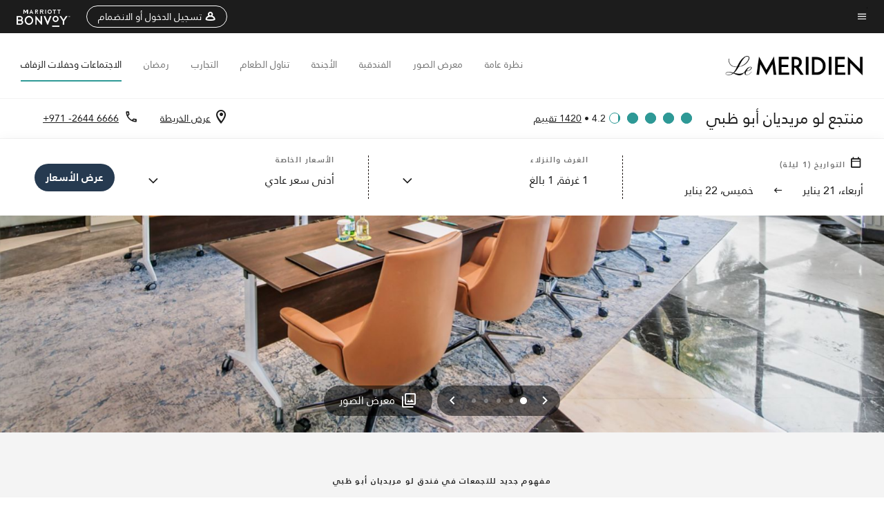

--- FILE ---
content_type: text/html;charset=utf-8
request_url: https://www.marriott.com/ar/hotels/auhmd-le-meridien-abu-dhabi/events/
body_size: 32190
content:
<!doctype html>
<html lang="ar" dir="rtl">



    
    <head>
    

    <meta charset="UTF-8"/>
    




    
<script type="text/javascript" src="https://www.marriott.com/resources/654e75f246406f938b23f5e9f0ee55b0f0aafa2feb045" async ></script><script defer="defer" type="text/javascript" src="https://rum.hlx.page/.rum/@adobe/helix-rum-js@%5E2/dist/rum-standalone.js" data-routing="env=prod,tier=publish,ams=Marriott Intl. Administrative Services, Inc (Sites)"></script>
<link rel="preload" as="style" href="/etc.clientlibs/mcom-hws/clientlibs/clientlib-base-rtl.min.569a20d572bd560535b3c0a54ddfbdfc.css" type="text/css">



    
    
<link rel="preload" as="style" href="/etc.clientlibs/mcom-hws/clientlibs/clientlib-firstpaint-rtl.min.0be3d805101109acadfed79663682c72.css" type="text/css">




    
<link rel="preload" as="style" href="/etc.clientlibs/mcom-hws/clientlibs/clientlib-sitev2-rtl.min.bcb7834c4d83afcc34ac2cc074e67d04.css" type="text/css">



    

    

    <link media="(max-width: 564px)" href="https://cache.marriott.com/is/image/marriotts7prod/md-auhmd-al-maryah-meeting-room-2-37213:Square?wid=564&fit=constrain" rel="preload" as="image"/>
	<link media="(min-width: 565px) and (max-width: 767px)" href="https://cache.marriott.com/is/image/marriotts7prod/md-auhmd-al-maryah-meeting-room-2-37213:Square?wid=800&fit=constrain" rel="preload" as="image"/>
	<link media="(min-width: 768px) and (max-width: 991px)" href="https://cache.marriott.com/is/image/marriotts7prod/md-auhmd-al-maryah-meeting-room-2-37213:Wide-Hor?wid=992&fit=constrain" rel="preload" as="image"/>
	<link media="(min-width: 992px) and (max-width: 1199.99px)" href="https://cache.marriott.com/is/image/marriotts7prod/md-auhmd-al-maryah-meeting-room-2-37213:Pano-Hor?wid=1200&fit=constrain" rel="preload" as="image"/>
	<link media="(min-width: 1200px) and (max-width: 1600px)" href="https://cache.marriott.com/is/image/marriotts7prod/md-auhmd-al-maryah-meeting-room-2-37213:Pano-Hor?wid=1600&fit=constrain" rel="preload" as="image"/>
	<link media="(min-width: 1601px) and (max-width: 1920px)" href="https://cache.marriott.com/is/image/marriotts7prod/md-auhmd-al-maryah-meeting-room-2-37213:Pano-Hor?wid=1920&fit=constrain" rel="preload" as="image"/>
	<link media="(min-width: 1921px)" href="https://cache.marriott.com/is/image/marriotts7prod/md-auhmd-al-maryah-meeting-room-2-37213:Feature-Hor?wid=1920&fit=constrain" rel="preload" as="image"/>
    <title>الفعاليات في Le Méridien Abu Dhabi | ماريوت بونفوي</title>
    <link rel="icon" href="https://cache.marriott.com/Images/Mobile/MC_Logos/MarriottApple57x57.png" type="image/x-icon"/>
    
    	
    	<link rel="alternate" href="https://www.marriott.com/de/hotels/auhmd-le-meridien-abu-dhabi/events/" hreflang="de"/>
    
    	
    	<link rel="alternate" href="https://www.marriott.com/ar/hotels/auhmd-le-meridien-abu-dhabi/events/" hreflang="ar"/>
    
    	
    	<link rel="alternate" href="https://www.marriott.com/ru/hotels/auhmd-le-meridien-abu-dhabi/events/" hreflang="ru"/>
    
    	<link rel="alternate" hreflang="x-default" href="https://www.marriott.com/en-us/hotels/auhmd-le-meridien-abu-dhabi-resort/events/"/>
    	<link rel="alternate" href="https://www.marriott.com/en-us/hotels/auhmd-le-meridien-abu-dhabi-resort/events/" hreflang="en-us"/>
    
    	
    	<link rel="alternate" href="https://www.marriott.com/it/hotels/auhmd-le-meridien-abu-dhabi/events/" hreflang="it"/>
    
    	
    	<link rel="alternate" href="https://www.marriott.com/fr/hotels/auhmd-le-meridien-abu-dhabi/events/" hreflang="fr"/>
    
    	
    	<link rel="alternate" href="https://www.marriott.com.cn/hotels/auhmd-le-meridien-abu-dhabi/events/" hreflang="zh-cn"/>
    
    
    
    <meta name="description" content="خطط لاجتماعك أو مناسباتك القادمة في Le Méridien Abu Dhabi. اطلع على قاعات الفعاليات لدينا، مخططات الطوابق، وخيارات المعدات."/>
    
    <meta http-equiv="X-UA-Compatible" content="IE=edge"/>
    <meta name="apple-mobile-web-app-capable" content="yes"/>
    <meta name="mobile-web-app-capable" content="yes"/>
    <meta name="apple-mobile-web-app-status-bar-style" content="black"/>
    <meta name="template" content="marriott-hws-content-page"/>
    <meta name="viewport" content="width=device-width, initial-scale=1"/>
    <meta http-equiv="Content-Security-Policy" content="upgrade-insecure-requests"/>
    <link rel="canonical" href="https://www.marriott.com/ar/hotels/auhmd-le-meridien-abu-dhabi/events/"/>
    

	 
    <meta property="og:image" content="https://cache.marriott.com/is/image/marriotts7prod/md-auhmd-private-beach-exteri14145-59859:Wide-Hor?wid=1336&amp;fit=constrain"/>
    <meta property="og:title" content="الفعاليات في Le Méridien Abu Dhabi | ماريوت بونفوي"/>
    <meta property="og:description" content="خطط لاجتماعك أو مناسباتك القادمة في Le Méridien Abu Dhabi. اطلع على قاعات الفعاليات لدينا، مخططات الطوابق، وخيارات المعدات."/>
    <meta property="og:url" content="https://www.marriott.com/ar/hotels/auhmd-le-meridien-abu-dhabi/events/"/>
    <meta property="og:locale" content="ar_AE"/>
    <meta property="og:site_name" content="Marriott Bonvoy"/>
    <meta property="og:latitude" content="24.499607"/>
    <meta property="og:longitude" content="54.38108"/>
    <meta property="og:type" content="website"/>

    <meta name="twitter:card" content="summary_large_image"/>
    <meta name="twitter:site" content="@MarriottIntl"/>
    <meta name="twitter:title" content="الفعاليات في Le Méridien Abu Dhabi | ماريوت بونفوي"/>
    <meta name="twitter:description" content="خطط لاجتماعك أو مناسباتك القادمة في Le Méridien Abu Dhabi. اطلع على قاعات الفعاليات لدينا، مخططات الطوابق، وخيارات المعدات."/>
    <meta name="twitter:image:src" content="https://cache.marriott.com/is/image/marriotts7prod/md-auhmd-private-beach-exteri14145-59859:Wide-Hor?wid=1336&amp;fit=constrain"/>

    
    

    




    
    
        
    
<script type="text/javascript" src="/etc.clientlibs/mcom-hws/clientlibs/clientlib-firstpaint.min.3f51f96f26573d5297322047009cf17b.js" defer fetchpriority="high"></script>


    



    
    
<link rel="stylesheet" href="/etc.clientlibs/mcom-hws/clientlibs/clientlib-bptv2.min.c78b5890f9caf3b0006cb10fa39704e5.css" type="text/css">

























<script>
    window.recentlyViewedProperty = {
        config: {
            maxCachedPropertiesLimit: "10",
            maxCachedPropertiesTab: "2",
            maxCachedPropertiesDesktop: "3",
            maxCachedPropertiesMobile: "2",
            maxCachedDaysLimit: "60"
        },
        recentlyViewedProperties: {
            name: "منتجع لو مريديان أبو ظبي",
            address: "الزاهية، منطقة النادي السياحي, أبو ظبي, الإمارات العربية المتحدة, 46066",
            marshaCode: "auhmd",
            imageUrl: "https:\/\/cache.marriott.com\/is\/image\/marriotts7prod\/md\u002Dauhmd\u002Dprivate\u002Dbeach\u002Dexteri14145\u002D59859:Feature\u002DHor?wid=100\x26fit=constrain",
            latitude: "24.499607",
            longitude: "54.38108",
            marshaBrandCode: "md",
            postalAddress: "46066",
            state: "",
            country: "الإمارات العربية المتحدة"
        }
    };
    window.__TRANSLATED__BV_JS__ = {
        reviews: "تقييم",
        showMoreReviewsCTA: "عرض المزيد من التقييمات",
        guestReviewsCTA: "تقييمات النزلاء",
        readWhatGuestsText: "إقرأ ما قاله النزلاء الآخرون في استبيان رضا النزلاء عبر الإنترنت، والذي قاموا بتعبئته بعد إقامة مؤكدة",
        ratingsSummaryText: "ملخّص التقييمات",
        wasItHelpfulText: "هل كان مفيدًا؟",
        ratingSummaryToolTipText: "تجمع التقييمات بناءً على تقييمات العملاء المقدمة في استبيانات الرضا بعد أن يكمل النزلاء إقامتهم.",
        responseFromText: "Response From Hotel",
        staffText: "الموظفون"
    };
    window.__HWS_AEM__ = {
        dateFormat: "ddd, DD MMM",
        flexibleDateFormat: "MMMM YYYY",
        localDateFormat: "MM\/DD\/YYYY",
        weekNameFormatForCalendar: "dddd"
    };
</script>
<!-- /*Hybrid JS libraries */-->

    

    



    
<script type="text/javascript" src="/etc.clientlibs/mcom-hws/clientlibs/clientlib-hws-jquery.min.2f2d95e744ccc86178213cdf8a44f478.js" async></script>

     

	<script type="text/javascript">
    if (window.document.documentMode) {
  // Object.assign() - Polyfill For IE 

  if (typeof Object.assign != 'function') {
 
  Object.defineProperty(Object, "assign", {
    value: function assign(target, varArgs) { 
      'use strict';
      if (target == null) { 
        throw new TypeError('Cannot convert undefined or null to object');
      }
      var to = Object(target);
      for (var index = 1; index < arguments.length; index++) {
        var nextSource = arguments[index];
        if (nextSource != null) { 
          for (var nextKey in nextSource) {
            if (Object.prototype.hasOwnProperty.call(nextSource, nextKey)) {
              to[nextKey] = nextSource[nextKey];
            }
          }
        }
      }
      return to;
    },
    writable: true,
    configurable: true
  });
}
}
    	 var dataLayer = Object.assign({}, dataLayer, {
          "env_gdpr": "true",
          "env_ccpa": "true",
          "env_marketing": "true",
          "mrshaCode": "auhmd",
          "prop_marsha_code": "AUHMD",
          "site_id": "AE",
          "env_site_id": "AE",          
          "brwsrLang": "ar-ae",
          "device_language_preferred": "ar-ae",
          "brndCode":"MD",
          "hotelLoc":"أبو ظبي,الإمارات العربية المتحدة",
          "prop_address_city":"أبو ظبي",
          "prop_address_state_name":"",
          "prop_address_state_abbr":"",
          "prop_address_city_state_country":"أبو ظبي||AE",
          "prop_address_country_abbr":"AE",
          "prop_address_lat_long":"24.499607,54.38108",
          "prop_brand_code":"MD",
          "prop_brand_name":"Le Meridien",
          "prop_is_ers":"false",
          "page_data_layer_ready":"true",
          "prop_name":"منتجع لو مريديان أبو ظبي",
          "env_is_prod":"true",
          "prop_hws_tier":"Narrative",
		  "prop_brand_tier":"Premium",
          "env_date_time":"2026-01-21 06:58",
          "env_site_name": "https://www.marriott.com/",
          "env_platform":"AEM-prod",
          "prop_hws_page":"events",
          "prop_currency_type":"AED"
        });
    </script>
    
	    <script>
			(function(dataLayer){function getAkamaiBrowserLocation(){var req=new XMLHttpRequest();req.open('GET',document.location,!1),req.send(null);var headers=req.getResponseHeader('browser-akamai-loc-country');;window.__HWS_HEADER__ = {}; window.__HWS_HEADER__["x-request-id"]=req.getResponseHeader("x-request-id");return headers!=null&&headers!==void 0?headers.toUpperCase():void 0;}dataLayer.browser_akamai_loc_country= window.dataLayer.browser_akamai_loc_country?window.dataLayer.browser_akamai_loc_country:(window._satellite && window._satellite.getVar('browser_akamai_loc_country')) ? (window._satellite && window._satellite.getVar('browser_akamai_loc_country')):getAkamaiBrowserLocation();}(window.dataLayer||{}));
	    if(!window.dataLayer.browser_akamai_loc_country && window._satellite && window._satellite.getVar('browser_akamai_loc_country')){window.dataLayer.browser_akamai_loc_country = window._satellite && window._satellite.getVar('browser_akamai_loc_country')}
      </script>
    

		<script>
  			(function(g,b,d,f){(function(a,c,d){if(a){var e=b.createElement("style");e.id=c;e.innerHTML=d;a.appendChild(e)}})(b.getElementsByTagName("head")[0],"at-body-style",d);setTimeout(function(){var a=b.getElementsByTagName("head")[0];if(a){var c=b.getElementById("at-body-style");c&&a.removeChild(c)}},f)})(window,document,".header {opacity: 0 !important}",3E3);
		</script>



    
	    
	    
		
			<script src="//assets.adobedtm.com/launch-EN1ce795381cea451fa40478e502ecce2f.min.js" async></script>
	    
	    
    





    <script id="events-unap-schema-json" class="unap-schema-json" type="application/ld+json">
        {"@context":"https://schema.org","@type":"Hotel","name":"منتجع لو مريديان أبو ظبي","telephone":"+971 -2644 6666 ","description":"","image":"https://cache.marriott.com/content/dam/marriott-digital/md/emea/hws/a/auhmd/en_us/photo/unlimited/assets/md-auhmd-private-beach-exteri14145-59859.jpg","@id:":"https://www.marriott.com/ar/hotels/auhmd-le-meridien-abu-dhabi/events/","url":"https://www.marriott.com/ar/hotels/auhmd-le-meridien-abu-dhabi/events/","address":{"@type":"PostalAddress","streetAddress":"الزاهية، منطقة النادي السياحي","addressLocality":"أبو ظبي","addressRegion":"","addressCountry":"الإمارات العربية المتحدة","postalCode":"46066"},"containsPlace":[{"@type":"MeetingRoom","name":"الريم","maximumAttendeeCapacity":"14","floorSize":{"@type":"QuantitativeValue","value":"1433.8","unitCode":"FTK"},"potentialAction":{"@type":"ReserveAction","target":"https://www.marriott.com/ar/meetings-events/rfp/event-info.mi?marshaCode=auhmd"}},{"@type":"MeetingRoom","name":"الماريه","maximumAttendeeCapacity":"40","floorSize":{"@type":"QuantitativeValue","value":"1483.3","unitCode":"FTK"},"potentialAction":{"@type":"ReserveAction","target":"https://www.marriott.com/ar/meetings-events/rfp/event-info.mi?marshaCode=auhmd"}},{"@type":"MeetingRoom","name":"منطقة التحضير للفعاليات بقاعة الماريه ","maximumAttendeeCapacity":"20","floorSize":{"@type":"QuantitativeValue","value":"1141","unitCode":"FTK"},"potentialAction":{"@type":"ReserveAction","target":"https://www.marriott.com/ar/meetings-events/rfp/event-info.mi?marshaCode=auhmd"}}]}
    </script>



    <script id="faq-schema-json" type="application/ld+json" data-faq-page="events">
        {"@context":"https://schema.org","@type":"FAQPage","@id":"https://www.marriott.com/ar/hotels/auhmd-le-meridien-abu-dhabi/events/#FAQ","mainEntity":[{"@type":"Question","name":"كم عدد قاعات الفعاليات الموجودة في منتجع لو مريديان أبو ظبي؟","acceptedAnswer":{"@type":"Answer","text":"يضم منتجع لو مريديان أبو ظبي قاعات للفعاليات يبلغ عددها 3."}},{"@type":"Question","name":"ما هي أكبر قاعة للفعاليات سعةً في منتجع لو مريديان أبو ظبي؟ ","acceptedAnswer":{"@type":"Answer","text":"أكبر قاعة للفعاليات سعةً هي الماريه. تبلغ سعتها 40."}},{"@type":"Question","name":"هل يقدم منتجع لو مريديان أبو ظبي خدمات حفلات الزفاف؟","acceptedAnswer":{"@type":"Answer","text":"نعم، يقدم منتجع لو مريديان أبو ظبي خدمات حفلات الزفاف."}},{"@type":"Question","name":"كيف يمكنني حجز اجتماع أو فعالية في منتجع لو مريديان أبو ظبي؟","acceptedAnswer":{"@type":"Answer","text":"لحجز اجتماع أو فعالية في منتجع لو مريديان أبو ظبي <a href=\"https://www.marriott.com/ar/meetings-events/rfp/event-info.mi?marshaCode=auhmd\">انقر هنا</a>"}}]}
    </script>

<!--  Added for showing reviews/ratings on Photos page -->





    
    
    

    

    
    



    
    



    


    

    
<script>const ak_sgnl = '5a95b'; console.log(ak_sgnl);</script></head>
    <body data-comp-prefix="app-js__" class=" content-page narrative-page generic-page page basicpage  marriott-aem NarrativeTemplate   show-header-skeleton  brandCode_MD PremiumBrandGlobal  no-badge" id="content-page-5364027139" style="width: 100%;">
    





    
<link rel="stylesheet" href="/etc.clientlibs/mcom-hws/clientlibs/clientlib-base-rtl.min.569a20d572bd560535b3c0a54ddfbdfc.css" type="text/css">




    
    
<link rel="stylesheet" href="/etc.clientlibs/mcom-hws/clientlibs/clientlib-firstpaint-rtl.min.0be3d805101109acadfed79663682c72.css" type="text/css">





    
<link rel="stylesheet" href="/etc.clientlibs/mcom-hws/clientlibs/clientlib-sitev2-rtl.min.bcb7834c4d83afcc34ac2cc074e67d04.css" type="text/css">




    
    
<link rel="stylesheet" href="/etc.clientlibs/mcom-hws/clientlibs/clientlib-sign-in.min.ef47ab20719059819fd46b0afcc6939b.css" type="text/css">





    

    


<link rel="stylesheet" href="https://www.marriott.com/mi-assets/mi-global/brand-framework/brand-config.MD.css" type="text/css"/>


    <svg role="img" alt="icon" width="0" class="svg-icon" height="0" style="position:absolute">
        <defs>
            
            
            
                




                



                <div class="page-wrap">
                    



<div class="data-page page basicpage">




    
    
    <div class="global-nav">
<div class="m-header global-nav app-js__global-nav marriott-aem global-nav__background" data-api-endpoint="/hybrid-presentation/api/v1/getUserDetails">
    <div class="global-nav-top">
        <div class="global-nav-top__container">
            <div class="global-nav-color-scheme-container color-scheme2">
                
                <div class="global-nav-top__container__bg  max-width-1920 w-100 m-auto d-flex flex-wrap flex-row justify-content-between align-items-center px-3 px-xl-4 py-2">
                    <div class="custom_click_track global-nav-top-left" data-custom_click_track_value="HWS Global Bonvoy Nav|Hamburger Button|internal">
                        <a href="#main" class="hide-from__screen skipToMain">Skip to
                            main content</a>
                        <button class="global-nav-global-menu-link p-0" aria-expanded="false">
                            <span class="icon-menu"></span>
                            <span class="sr-only">نص القائمة</span>
                        </button>
                    </div>
                    <div class="global-nav-top-right d-flex justify-content-between align-items-center">
                        
                            
                                <ul class="standard inverse">
                                    <li class="m-header__sign-in t-global-nav-items font-nav-items" data-sign-in-text="تسجيل الدخول,">
                                        <a href="#" role="button" class="m-button-s m-button-secondary m-header__btn m-header__top-nav-btn m-dialog-btn custom_click_track m-header__top-nav-btn d-flex justify-content-between align-items-center px-3 py-2" aria-label="تسجيل الدخول أو الانضمام" data-dialog-id="m-header-signin-dialog-header" data-overlay-endpoint="/ar/signInOverlay.mi" data-loading-msg="جار التحميل..." data-error-msg="تعذَّر تحميل المحتوى" data-location-text="Global Nav" data-click-track-enable="true" data-custom_click_track_value="HWS Global Bonvoy Nav|Sign In|internal" data-sign-in-click-track-enabled="true" data-remembered-user-location="signin_rem_tooltip" data-mytrip-label="رحلاتي" data-signed-in-user-location="Logged-in User">
                                            <span class="m-header__top-nav-icon icon-round icon-nav---account m-0"></span>
                                            <span class="m-header__top-nav-txt t-font-s d-none d-xl-block ml-1">تسجيل الدخول أو الانضمام</span>
                                        </a>
                                    </li>
                                    <li class="d-none m-header__acnt t-global-nav-items font-nav-items" data-hello-text="مرحبًا،">
                                        <a href="/ar/loyalty/myAccount/default.mi" target="_blank" class="m-header__btn m-header__top-nav-btn custom_click_track m-header__top-nav-btn--account d-flex justify-content-between align-items-center px-3" data-location-text="Logged-in User" data-click-track-enable="true" data-mytrip-label="رحلاتي" data-custom_click_track_value="Logged-in User|SIGN IN|external">
                                            <span class="m-header__top-nav-icon icon-round icon-nav---account-alt-active icon-inverse m-0"></span>
                                            <span class="d-none d-xl-block t-font-s mx-1">حسابي</span>
                                            <span class="icon-external-arrow d-none d-xl-block"></span>
                                        </a>
                                    </li>
                                </ul>
                                <form anonymous-action="/mi/phoenix-account-auth/v1/sessionTimeOut" loggedIn-action="/mi/phoenix-account-auth/v1/sessionTimeOut" class="d-none session-timeout">
    <input type="hidden" name="expiredIn" value="1800000"/>
</form>

                            
                            <a class="p-0 m-0" href="https://www.marriott.com/ar/default.mi" aria-label="Marriott Bonvoy">
                                <div class="t-program-logo-xs icons-fg-color ml-4"></div>
                            </a>
                        
                    </div>
                </div>
            </div>
            

    <div class="global-nav-menu-container color-scheme1">
        <div class="global-nav-main-menu pb-xl-4">
            <div class="global-nav-main-menu__closeSection d-flex justify-content-between align-items-center pl-4 pr-3 pr-xl-4 py-3">
                <span class="icon-clear" tabindex="0" aria-label="menu close button"></span>
                <span class="sr-only">نص إغلاق القائمة</span>
                <a href="https://www.marriott.com/ar/default.mi" class="p-0 m-0 custom_click_track" data-custom_click_track_value="HWS Global Bonvoy Nav | Global Bonvoy Nav - Bonvoy Logo | internal">
                    <div class="t-program-logo-xs" aria-label="Marriott Bonvoy">
                        <span class="sr-only">شعار ماريوت</span>
                    </div>
                </a>
            </div>
            <div class="mobileHeaderContent d-xl-none">
                <div class="subNavLinks d-flex d-xl-none px-4 pb-3 pt-3"></div>
            </div>
            <div class="d-flex d-xl-none align-items-center justify-content-center py-4 mb-3">
                <a href="" class="p-0 m-0"><span class="t-program-logo-color-s" aria-label="Marriott Bonvoy"></span>
                    <span class="sr-only">شعار ماريوت</span>
                </a>
            </div>
            <div class="global-nav-main-menu__content pl-4 pr-3 pr-xl-4">
                <ul class="pt-4 pb-2">
                    <li class="pb-4">
                        <a href="https://www.marriott.com/ar/search/default.mi" class="global-nav-menu-link d-flex justify-content-between text-left t-subtitle-l">
                            <span>البحث والحجز</span>
                            <span class="icon-arrow-right icon-m d-xl-none"></span>
                        </a>
                    </li>
                
                    <li class="pb-4">
                        <a href="https://www.marriott.com/offers.mi" class="global-nav-menu-link d-flex justify-content-between text-left t-subtitle-l">
                            <span>العروض الخاصة</span>
                            <span class="icon-arrow-right icon-m d-xl-none"></span>
                        </a>
                    </li>
                
                    <li class="pb-4">
                        <a href="https://www.marriott.com/ar/meeting-event-hotels/meeting-planning.mi" class="global-nav-menu-link d-flex justify-content-between text-left t-subtitle-l">
                            <span>Meetings &amp; Events</span>
                            <span class="icon-arrow-right icon-m d-xl-none"></span>
                        </a>
                    </li>
                
                    <li class="pb-4">
                        <a href="https://www.marriott.com/ar/hotel-search.mi" class="global-nav-menu-link d-flex justify-content-between text-left t-subtitle-l">
                            <span>العطلات</span>
                            <span class="icon-arrow-right icon-m d-xl-none"></span>
                        </a>
                    </li>
                
                    <li class="pb-4">
                        <a href="https://www.marriott.com/ar/marriott-brands/explore-our-brands.mi" class="global-nav-menu-link d-flex justify-content-between text-left t-subtitle-l">
                            <span>علاماتنا</span>
                            <span class="icon-arrow-right icon-m d-xl-none"></span>
                        </a>
                    </li>
                
                    <li class="pb-4">
                        <a href="https://www.marriott.com/ar/credit-cards.mi" class="global-nav-menu-link d-flex justify-content-between text-left t-subtitle-l">
                            <span>بطاقات الائتمان الخاصة بنا</span>
                            <span class="icon-arrow-right icon-m d-xl-none"></span>
                        </a>
                    </li>
                
                    <li class="pb-4">
                        <a href="https://www.marriott.com/ar/loyalty.mi" class="global-nav-menu-link d-flex justify-content-between text-left t-subtitle-l">
                            <span>معلومات عن برنامج ماريوت بونفوي</span>
                            <span class="icon-arrow-right icon-m d-xl-none"></span>
                        </a>
                    </li>
                
                    <li class="pb-4">
                        <a href="https://careers.marriott.com/ar-SA/" class="global-nav-menu-link d-flex justify-content-between text-left t-subtitle-l">
                            <span>الوظائف في ماريوت</span>
                            <span class="icon-arrow-right icon-m d-xl-none"></span>
                        </a>
                    </li>
                </ul>
                <div class="global-nav-main-menu__content-language-container d-flex flex-row py-4">
                    <button class="languageSelector t-font-s d-flex align-items-center mr-4 mr-xl-3 p-0">
                        <span class="icon-globe mr-2 sr-only"> محدد اللغة</span>
                        
                            
                            <span class="d-block h-100">اللغة العربية</span>
                        
                            
                            
                        
                            
                            
                        
                            
                            
                        
                            
                            
                        
                            
                            
                        
                            
                            
                        
                    </button>
                    <a class="help t-font-s d-flex align-items-center p-0" href="https://www.marriott.com/ar/help/default.mi">
                        <span class="icon-help mr-2"></span>
                        <span class="d-block h-100 help-text">مساعدة</span>
                    </a>
                </div>
            </div>
            <div class="global-nav-main-menu__safetyDetails pl-4 pr-3 pr-xl-4 pt-2 pb-3 pb-xl-0">
                <p class="t-subtitle-m m-0 py-4 global-nav-main-menu__safetyText"></p>
                
            </div>
        </div>
    </div>
    


        </div>
        
        <div class="global-nav-menu-container-placeholder d-xl-none"></div>
    </div>
    
<div class="global-nav__language-container-modal d-none align-items-center w-100">
        <div class="container px-0 px-xl-5">
            <div class="modalContainer d-flex d-xl-block flex-column ">
                <div class="modalContainer__label d-flex justify-content-between w-100 px-3 px-xl-4 py-3">
                    <span class="t-label-s d-flex align-items-center pl-2 pl-xl-0">حدد اللغة</span>
                    <span class="modalClose icon-clear" aria-label="language modal close button"></span>
                </div>
                <div class="modalContainer__languagesList d-flex flex-column flex-xl-row px-2 pt-xl-4">
                        <div class="flex-fill pl-4 col pr-0 pt-4 pt-xl-0">
                            <p class="t-subtitle-l m-0 pb-3 pb-xl-4"></p>
                            <div class="pl-3">
                                <a href="https://www.marriott.com/ar/hotels/auhmd-le-meridien-abu-dhabi/events/" data-localecode="ar" class="t-font-s d-block pb-3 active">اللغة العربية</a>
                            
                                <a href="https://www.marriott.com/de/hotels/auhmd-le-meridien-abu-dhabi/events/" data-localecode="de" class="t-font-s d-block pb-3 ">Deutsch</a>
                            
                                <a href="https://www.marriott.com/en-us/hotels/auhmd-le-meridien-abu-dhabi-resort/events/" data-localecode="en_us" class="t-font-s d-block pb-3 ">English(US)</a>
                            
                                <a href="https://www.marriott.com/fr/hotels/auhmd-le-meridien-abu-dhabi/events/" data-localecode="fr" class="t-font-s d-block pb-3 ">Français</a>
                            
                                <a href="https://www.marriott.com/it/hotels/auhmd-le-meridien-abu-dhabi/events/" data-localecode="it" class="t-font-s d-block pb-3 ">Italiano</a>
                            
                                <a href="https://www.marriott.com/ru/hotels/auhmd-le-meridien-abu-dhabi/events/" data-localecode="ru" class="t-font-s d-block pb-3 ">Русский</a>
                            
                                <a href="https://www.marriott.com.cn/hotels/auhmd-le-meridien-abu-dhabi/events/" data-localecode="zh_cn" class="t-font-s d-block pb-3 ">简体中文</a>
                            </div>
                        </div>
                </div>
                <div class="modalContainer__closeBtn mt-auto mt-xl-0 d-flex justify-content-center justify-content-xl-end px-4 py-3 py-xl-4">
                    <button class="modalClose m-button-m m-button-secondary p-0 px-xl-4">
                        <span class="px-xl-2">إغلاق</span>
                    </button>
                </div>
            </div>
        </div>
    </div>
    
    


</div>
<div class="mdc-dialog " id="m-header-signin-dialog-header">
    <div class="mdc-dialog__container">
        <div class="mdc-dialog__surface" role="dialog" aria-modal="true">
            <button class="m-dialog-close-btn icon-clear">
                <span class="sr-only">Close Dialog</span>
            </button>
            <div id="container-801da3de78" class="cmp-container">
                <div class="aem-Grid aem-Grid--12 aem-Grid--default--12 ">
                    <div class="signin aem-GridColumn aem-GridColumn--default--12">
                        <div class="modal-content mfp-content header-overlay standard standard">
                            <div class="header-overlay__msg"></div>
                        </div>
                    </div>
                </div>
            </div>
        </div>
        <div class="mdc-dialog__scrim"></div>
    </div>
</div>
</div>


</div>




	
		<div class="data-page page basicpage">




    
    
    <div class="header">
    
    
    
    
    
    
    
    <div class="marriott-header non-trc-header app-js__marriott-header w-100 color-scheme1" data-colorscheme="color-scheme1">
        <div class="marriott-header-top d-flex flex-wrap ">
            <div class="marriott-header-menu-container">
                <div class="marriott-header-bottom pt-xl-1 ">
                    <div class="max-width-1920 w-100 m-auto d-flex flex-wrap justify-content-between pt-xl-2 pb-xl-1">
                        <div class="marriott-header-bottom-left d-flex flex-nowrap col-3">
                            <div class="marriott-header-logo">
                                <a href="/ar/hotels/auhmd-le-meridien-abu-dhabi/overview/" class="custom_click_track marriott-header-logo-link d-flex align-items-center marriott-header__brand-logo-MD" data-custom_click_track_value="HWS Hotel Navigation | Hotel Navigation - Hotel Logo | internal">
                                    
                                        <img src="https://cache.marriott.com/content/dam/marriott-digital/md/global-property-shared/en_us/logo/assets/md_logo_L.png" class="marriott-header-primary-logo" alt="فندق لو ميريديان"/>
                                    
                                    
                                    
                                </a>
                                <div class="marriott-mobile-rating-summary pt-3"></div>
                            </div>
                            <h2 class="marriott-header-mobile-title t-subtitle-xl">منتجع لو مريديان أبو ظبي</h2>
                        </div>
                        <div class="hotel-badges-container d-flex d-xl-none w-100 align-items-center justify-content-center py-2 color-scheme1">
                            <div class="hotel-badges app-js__hotel-badges d-block pl-4 mr-5">
                                <div class="hotel-badges__badge t-overline-normal text-uppercase d-none" data-primary-hotel-badge="true" data-primary-label="فندق جديد" data-primary-start-date="2005-11-24" data-primary-end-date="2006-05-23"></div>
                            </div>
                        </div>
                        <div class="d-none" data-bv-show="rating_summary" data-bv-product-id="auhmd"></div>
                        <div class="d-none" data-bv-show="reviews" data-bv-product-id="auhmd"></div>
                        <div class="bazaarvoice app-js__bazaarvoice d-none justify-content-center align-items-center container">
                        </div>
                        <div class="marriott-header-bottom-right flex-wrap col-9 cmp-list">
    <ul class="d-flex" id="navigation-list-03ef803c8c">
        
        <li>
            <a href="/ar/hotels/auhmd-le-meridien-abu-dhabi/overview/" class="t-font-s m-header-primary-link   custom_click_track" data-custom_click_track_value="HWS Hotel Navigation|Overview|internal">نظرة عامة </a>
        </li>
    
        
        <li>
            <a href="/ar/hotels/auhmd-le-meridien-abu-dhabi/photos/" class="t-font-s m-header-primary-link   custom_click_track" data-custom_click_track_value="HWS Hotel Navigation|Photos|internal">معرض الصور </a>
        </li>
    
        
        <li>
            <a href="/ar/hotels/auhmd-le-meridien-abu-dhabi/rooms/" class="t-font-s m-header-primary-link   custom_click_track" data-custom_click_track_value="HWS Hotel Navigation|Rooms|internal">الفندقية </a>
        </li>
    
        
        <li>
            <a href="/ar/hotels/auhmd-le-meridien-abu-dhabi/rooms/suites/" class="t-font-s m-header-primary-link   custom_click_track" data-custom_click_track_value="HWS Hotel Navigation|Suites|internal">الأجنحة </a>
        </li>
    
        
        <li>
            <a href="/ar/hotels/auhmd-le-meridien-abu-dhabi/dining/" class="t-font-s m-header-primary-link   custom_click_track" data-custom_click_track_value="HWS Hotel Navigation|Dining|internal">تناول الطعام </a>
        </li>
    
        
        <li>
            <a href="/ar/hotels/auhmd-le-meridien-abu-dhabi/experiences/" class="t-font-s m-header-primary-link   custom_click_track" data-custom_click_track_value="HWS Hotel Navigation|Experiences|internal">التجارب </a>
        </li>
    
        
        <li>
            <a href="/ar/hotels/auhmd-le-meridien-abu-dhabi/experiences/holidays/" class="t-font-s m-header-primary-link   custom_click_track" data-custom_click_track_value="HWS Hotel Navigation|Holidays|internal">رمضان </a>
        </li>
    
        
        <li>
            <a href="/ar/hotels/auhmd-le-meridien-abu-dhabi/events/" class="t-font-s m-header-primary-link  active custom_click_track" data-custom_click_track_value="HWS Hotel Navigation|Events|internal">الاجتماعات وحفلات الزفاف </a>
        </li>
    </ul>
</div>

    


                    </div>
                </div>
                
                <div class="marriott-header-subnav sticky-nav-header color-scheme1" data-mobile-reserve-bar-color-scheme="color-scheme1" data-desktop-reserve-bar-color-scheme="color-scheme1">
                    <div class="max-width-1920 w-100 m-auto d-xl-flex justify-content-xl-between">
                        <div class="marriott-header-subnav__title d-flex">
                            <h3 class="marriott-header-subnav__title-heading pr-3 my-auto t-subtitle-xl">
                                منتجع لو مريديان أبو ظبي</h3>
                            <div class="marriott-header-subnav__rating_sumary my-auto">
                            </div>
                            <div class="hotel-badges app-js__hotel-badges d-block pl-4 mr-5">
                                <div class="hotel-badges__badge t-overline-normal text-uppercase d-none" data-primary-hotel-badge="true" data-primary-label="فندق جديد" data-primary-start-date="2005-11-24" data-primary-end-date="2006-05-23"></div>
                            </div>
                        </div>
                        <div class="marriott-header-subnav__menu">
                            <div class="marriott-header-subnav__menu__submenu withImage leftSide">
                                <div class="marriott-header-subnav__menu__submenu__icon">
                                    <span class="icon-location icon-m"></span>
                                </div>
                                <a href="https://www.google.com/maps/search/?api=1&query=24.499607,54.38108" class="marriott-header-subnav__menu__submenu__text m-header-secondary-link uppercase custom_click_track nonChineseContent t-font-s pl-2 google-map-link" data-custom_click_track_value="HWS Hotel Sub Header|Hotel Sub Header - View Map |external" tabindex="-1" target="_blank">عرض الخريطة</a>
                                <a href="https://map.baidu.com/search/?latlng=24.499607,54.38108" class="marriott-header-subnav__menu__submenu__text m-header-secondary-link uppercase custom_click_track chineseContent loading-map t-font-s pl-2 baidu-map-link" data-custom_click_track_value="HWS Hotel Sub Header|Hotel Sub Header - View Map | external" tabindex="-1" target="_blank">عرض الخريطة</a>
                            </div>
                            <div class="marriott-header-subnav__menu__submenu withImage rightSide">
                                <div class="marriott-header-subnav__menu__submenu__icon" aria-hidden="true">
                                    <span class="icon-phone icon-m"></span>
                                </div>
                                <a href="tel:+971%20-2644%206666%20" class="marriott-header-subnav__menu__submenu__text m-header-secondary-link t-font-s custom_click_track pl-2" dir="ltr" data-custom_click_track_value="HWS Hotel Sub Header|Hotel Sub Header - Click to Call |external" tabindex="0" aria-label="Contact us at phone +971 -2644 6666 ">+971 -2644 6666 </a>
                            </div>
                            
                            <div class="marriott-header-subnav__rating_sumary py-3">
                            </div>
                            
                            <div class="marriott-header-subnav__menu__reserve d-xl-none color-scheme1 " data-mobile-color-scheme="color-scheme1">
                                <button class="marriott-header-subnav__menu__reserve__button m-button-m m-button-primary custom_click_track" aria-expanded="false" data-custom_click_track_value="HWS Hotel Sub Header|Hotel Sub Header - Check Availability CTA Drop Down |external">
                                    <span class="marriott-header-subnav__menu__reserve__button-text">التحقق من التوافر</span>
                                </button>
                            </div>
                            
                        </div>
                    </div>
                </div>
            </div>
            <!-- Reserve -->
            <div class="marriott-header-subnav-reserve sticky-nav-header justify-content-xl-between flex-column flex-xl-row w-100  color-scheme1 coreReserve d-none d-xl-flex">
                <div class="marriott-header-subnav-reserve__mob__header d-block d-xl-none p-4 my-2">
                    <button class="marriott-header-subnav-reserve__mob__header__close p-0" aria-label="close">
                        <span class="icon-back-arrow"></span>
                    </button>
                </div>
                <a class="marriott-header-subnav-reserve__mob__sub__back roomsNGuestsCancel t-font-xs hide py-4 px-3">إلغاء</a>
                <div class="marriott-header-subnav-reserve__sub calendarSection my-xl-4 mb-4 mb-xl-0 pl-4 pl-xl-0 pr-4 pr-xl-0">
                    <div class="mobileFixedSection">
                        <div class="marriott-header-subnav-reserve__sub__label d-flex align-items-center t-overline-normal pb-xl-2 mb-xl-1">
                            <span class="icon-calendar t-font-m icon-m mr-1"></span>
                            <span class="marriott-header-subnav-reserve__sub__label__left mr-1">التواريخ</span>
                            <span class="marriott-header-subnav-reserve__sub__label__right">
                  (<span class="dateSelectionNumOfNights">1</span>
                  <span class="night"> ليلة)</span>
                  <span class="nights hide"> ليالي)</span>
                  </span>
                        </div>
                        <div id="datesInput" class="marriott-header-subnav-reserve__sub__input swap--xs--t-font-s swap--lg--t-font-m d-xl-block pb-2 pb-xl-0 pt-2 pt-xl-0" tabindex="0">
                  <span class="inputSection w-100 d-xl-block calender-week" data-identity="specific">
                  <span class="fromDateSection flex-fill mr-4 mr-xl-0"></span>
                  <span class="icon-forward-arrow px-4 d-none d-xl-inline"></span>
                  <span class="toDateSection flex-fill"></span>
                  </span>
                            <span class="inputSection w-100 hide" data-identity="flexible">
                  مرن في
                  </span>
                        </div>
                    </div>
                    <div class="marriott-header-subnav-reserve__sub__floatsec d-flex flex-column align-items-center ml-xl-4 dateSelectionSec hide">
                        <button class="marriott-header-subnav-reserve__sub__floatsec__close" data-dismiss="close" aria-label="Close">
                            <span class="icon-clear icons-fg-color" title="Close"></span>
                        </button>
                        <div class="marriott-header-subnav-reserve__sub__floatsec__tab d-flex py-4 py-xl-0">
                            <button class="marriott-header-subnav-reserve__sub__floatsec__tab__btn t-label-s pl-4 pr-3 py-2 active" data-id="specific">تواريخ معينة
                            </button>
                            <button class="marriott-header-subnav-reserve__sub__floatsec__tab__btn t-label-s pl-3 pr-4 py-2" data-id="flexible">تواريخ مرنة
                            </button>
                        </div>
                        <div class="weekDays t-font-xs d-flex d-xl-none justify-content-around w-100 px-3 pb-2">
                            <span>S</span>
                            <span>M</span>
                            <span>T</span>
                            <span>W</span>
                            <span>T</span>
                            <span>F</span>
                            <span>S</span>
                        </div>
                        <div id="specific" class="marriott-header-subnav-reserve__sub__floatsec__tab__tabcontent marriott-header-subnav-reserve__sub__floatsec__tab__tabcontent__daterangepicker w-100 px-xl-3" data-specific-nights="1" data-from-date="" data-to-date="" data-done-label="تم" data-viewrates-label="عرض الأسعار" data-viewrates-specific-click-track-value="HWS View Rates | Date Picker Specific |internal" data-viewrates-flexible-click-track-value="HWS View Rates | Date Picker Flexible |internal">
                        </div>
                        <div id="flexible" class="marriott-header-subnav-reserve__sub__floatsec__tab__tabcontent marriott-header-subnav-reserve__sub__floatsec__tab__tabcontent__flexiblesection w-100 d-flex flex-column align-items-center hide" data-flexible-nights="1" data-flexible-text="مرن في">
                            <div class="flexible__text d-inline-flex justify-content-center align-items-center py-4 mb-4 mt-xl-4">
                                <span class="t-subtitle-m pr-5">عدد الليالي</span>
                                <div class="flexible__increase-decrease-buttons d-flex justify-content-center align-items-center ml-4">
                                    <button class="decrease-button d-flex align-items-start justify-content-center" data-minallowed="1" aria-label="Decrease number of nights" disabled>
                                        <span>-</span>
                                    </button>
                                    <div class="t-subtitle-m px-2">
                                        <span class="flexibleNumberOfNightsValue px-3">1</span>
                                        <input type="hidden" value="1" class="flexibleNumberOfNights" aria-hidden="true" hidden/>
                                    </div>
                                    <button class="increase-button d-flex align-items-center justify-content-center px-0 pb-1 pb-xl-0" data-max-allowed="9" aria-label="Increase number of nights"><span>+</span>
                                    </button>
                                </div>
                            </div>
                            <div class="flexible__months d-flex align-items-center justify-content-center flex-wrap pb-xl-4 mt-3 mb-5 mb-xl-2">
                            </div>
                            <div class="flexible__done-button align-self-end pb-xl-4 mb-xl-3 mx-auto color-scheme1">
                                <button class="m-button-secondary flexible__done-real-button" data-dismiss="close">
                                    <span class="d-none d-xl-block px-3 flexible__done-button-done-text">تم</span>
                                    <span class="d-block d-xl-none flexible__done-button-dynamic-text">
                        <span class="flexible__done-button-continue-text" data-continue-text="متابعة مع " data-view-rates="عرض الأسعار" data-view-rates-for="عرض أسعار لــ" data-done-text="تم">متابعة مع </span>
                        <span class="noOfNights"></span>
                        <span class="night"> ليلة</span>
                        <span class="nights hide"> ليالي</span>
                     </span>
                                </button>
                            </div>
                        </div>
                    </div>
                </div>
                <div class="seperatorLine d-none d-xl-block my-4"></div>
                <div class="marriott-header-subnav-reserve__sub roomsAndGuestsSection my-xl-4 mb-4 mb-xl-0 pl-4 pl-xl-0 pr-4 pr-xl-0">
                    <div class="marriott-header-subnav-reserve__sub__label t-overline-normal pb-xl-2 mb-xl-1">
                        الغرف والنزلاء
                    </div>
                    <div class="marriott-header-subnav-reserve__sub__input pb-2 pb-xl-0 pt-2 pt-xl-0 swap--xs--t-font-s swap--lg--t-font-m" aria-label="Select number of guests dropdown" id="guestsValue" role="button" tabindex="0" aria-expanded="false">
               <span class="totalValuePlace">
               <span class="roomsCount">1</span>
               <span class="room">غرفة, </span>
               <span class="rooms hide">غرف, </span>
               <span class="adultsCount">1</span>
               <span class="adult ">بالغ</span>
               <span class="adults hide">بالغون</span>
               <span class="childCount hide">1</span>
               <span class="child hide"> الطفل</span>
               <span class="children hide"> أطفال</span>
               </span>
                        <span class="marriott-header-subnav-reserve__sub__input__icon m-icon icon-arrow-right d-xl-none"></span>
                        <span class="marriott-header-subnav-reserve__sub__input__icon m-icon icon-arrow-down d-none d-xl-block"></span>
                    </div>
                    <div class="marriott-header-subnav-reserve__sub__floatsec d-flex flex-column roomsGuestSec pt-4 pt-xl-0 hide">
                        <input type="hidden" value="8" class="maxGuestPerRoom" aria-hidden="true" hidden/>
                        <button class="marriott-header-subnav-reserve__sub__floatsec__close roomsNGuestsClose" data-dismiss="close" aria-label="Close">
                            <span class="icon-clear icons-fg-color" title="Close"></span>
                        </button>
                        <div class="d-flex flex-column flex-xl-row px-3 px-xl-5 mx-0 mx-xl-5 pb-5 pb-xl-0 mb-5 mb-xl-0">
                            <div class="w-100 px-0 px-xl-2">
                                <div class="marriott-header-subnav-reserve__sub__floatsec__title t-overline-normal pb-0 pb-xl-3">
                                    
                                    
                                    
                                        الحد الأقصى <span>8</span>
                                        نزلاء في كل غرفة
                                    
                                </div>
                                <div class="marriott-header-subnav-reserve__sub__floatsec__rgsel d-flex justify-content-between align-items-center py-4">
                                    <div class="marriott-header-subnav-reserve__sub__floatsec__rgsel__text">
                                        <div class="marriott-header-subnav-reserve__sub__floatsec__rgsel__text__val t-subtitle-m">
                                            غرف
                                        </div>
                                        <div class="marriott-header-subnav-reserve__sub__floatsec__rgsel__text__sub t-font-xs" data-maxGuest="true">(الحد الأقصى: 3 غرف/شخص)
                                        </div>
                                    </div>
                                    <div class="marriott-header-subnav-reserve__sub__floatsec__rgsel__value d-flex justify-content-between">
                                        <button class="marriott-header-subnav-reserve__sub__floatsec__rgsel__value__btn px-0 d-flex justify-content-center align-items-center decrease" data-minallowed="1" aria-label="Decrease number of rooms" disabled>
                                            <span>-</span></button>
                                        <div class="marriott-header-subnav-reserve__sub__floatsec__rgsel__value__txt d-flex align-items-center justify-content-center t-subtitle-m">
                                            <span class="px-3">1</span>
                                            <input type="hidden" value="1" class="incDescValToSend reserveRoomVal" aria-hidden="true" hidden/>
                                        </div>
                                        <button class="marriott-header-subnav-reserve__sub__floatsec__rgsel__value__btn px-0 d-flex justify-content-center align-items-center increase" data-maxallowed="3" aria-label="Increase number of rooms"><span>+</span></button>
                                    </div>
                                </div>
                                <div class="marriott-header-subnav-reserve__sub__floatsec__rgsel d-flex justify-content-between align-items-center py-4">
                                    <div class="marriott-header-subnav-reserve__sub__floatsec__rgsel__text">
                                        <div class="marriott-header-subnav-reserve__sub__floatsec__rgsel__text__val t-subtitle-m">
                                            بالغون
                                        </div>
                                        <div class="marriott-header-subnav-reserve__sub__floatsec__rgsel__text__sub t-font-xs color-neutral-40" data-maxGuest="true">(الحد الأقصى: إجمالي 8 نزلاء/الغرفة)
                                        </div>
                                    </div>
                                    <div class="marriott-header-subnav-reserve__sub__floatsec__rgsel__value d-flex justify-content-between">
                                        <button class="marriott-header-subnav-reserve__sub__floatsec__rgsel__value__btn px-0 d-flex justify-content-center align-items-center decrease  " data-minallowed="1" aria-label="Decrease number of Adults" disabled><span>-</span></button>
                                        <div class="marriott-header-subnav-reserve__sub__floatsec__rgsel__value__txt d-flex align-items-center justify-content-center t-subtitle-m">
                                            <span class="px-3">1</span>
                                            <input type="hidden" value="1" class="incDescValToSend reserveAdultsNumVal" aria-hidden="true" hidden/>
                                        </div>
                                        <button class="marriott-header-subnav-reserve__sub__floatsec__rgsel__value__btn px-0 d-flex justify-content-center align-items-center increase  " data-maxallowed="8" aria-label="Increase number of Adults" data-isIncrease="true">
                                            <span>+</span></button>
                                    </div>
                                </div>
                                <div class="marriott-header-subnav-reserve__sub__floatsec__rgsel d-flex justify-content-between align-items-center py-4">
                                    
                                    <div class="marriott-header-subnav-reserve__sub__floatsec__rgsel__text">
                                        <div class="marriott-header-subnav-reserve__sub__floatsec__rgsel__text__val t-subtitle-m">
                                            أطفال
                                        </div>
                                        <div class="marriott-header-subnav-reserve__sub__floatsec__rgsel__text__sub t-font-xs" data-maxGuest="true">(الحد الأقصى: إجمالي 8 نزلاء/الغرفة)
                                        </div>
                                    </div>
                                    <div class="marriott-header-subnav-reserve__sub__floatsec__rgsel__value d-flex justify-content-between" data-child-translated-text="الطفل" data-age-translated-text=": العمر" data-months-translated-text="شهور" data-year-translated-text="سنة" data-years-translated-text="سنوات">
                                        <button class="marriott-header-subnav-reserve__sub__floatsec__rgsel__value__btn px-0 d-flex justify-content-center align-items-center decrease  " data-minallowed="0" aria-label="Decrease number of Children" disabled>
                                            <span>-</span></button>
                                        <div class="marriott-header-subnav-reserve__sub__floatsec__rgsel__value__txt d-flex align-items-center justify-content-center t-subtitle-m">
                                            <span class="px-3">0</span>
                                            <input type="hidden" value="0" class="incDescValToSend reserveChildNumVal" aria-hidden="true" hidden/>
                                        </div>
                                        <button class="marriott-header-subnav-reserve__sub__floatsec__rgsel__value__btn px-0 d-flex justify-content-center align-items-center increase  " data-maxallowed="7" aria-label="Increase number of Children" data-isIncrease="true">
                                            <span>+</span></button>
                                    </div>
                                </div>
                            </div>
                            <div class="roomsGuestSecSeperator mx-0 mx-xl-4 my-xl-4 hide"></div>
                            <div class="marriott-header-subnav-reserve__sub__floatsec__rgsel__child__age w-100 hide">
                                <div class="marriott-header-subnav-reserve__sub__floatsec__rgsel__child__age__title t-overline-normal pb-4 pt-4 pt-xl-0">
                                    عمر الأطفال (مطلوب)
                                </div>
                                <div class="marriott-header-subnav-reserve__sub__floatsec__rgsel__child__age__children"></div>
                            </div>
                        </div>
                        <div class="marriott-header-subnav-reserve__sub__floatsec__rgsel__btns d-flex justify-content-center pt-3 pt-xl-4 pb-4 my-0 my-xl-3">
                            <button class="marriott-header-subnav-reserve__sub__floatsec__done roomsNGuestsDone m-button-m m-button-secondary m-0" data-section="roomsGuestSec" data-dismiss="close">تم
                            </button>
                        </div>
                    </div>
                </div>
                <div class="seperatorLine d-none d-xl-block my-4"></div>
                <div class="marriott-header-subnav-reserve__sub ratesDropdown my-xl-4 mb-4 mb-xl-0 pl-4 pl-xl-0 pr-4 pr-xl-0">
                    <div class="marriott-header-subnav-reserve__sub__label t-overline-normal pb-xl-2 mb-xl-1">
                        الأسعار الخاصة
                    </div>
                    <div class="marriott-header-subnav-reserve__sub__input swap--xs--t-font-s swap--lg--t-font-m pb-2 pb-xl-0 pt-2 pt-xl-0" id="specialRates" role="button" tabindex="0" aria-expanded="false">
               <span class="specialRatesShowVal">أدنى سعر عادي</span>
                        <span class="marriott-header-subnav-reserve__sub__input__icon m-icon icon-arrow-right d-xl-none"></span>
                        <span class="marriott-header-subnav-reserve__sub__input__icon m-icon icon-arrow-down d-none d-xl-block"></span>
                    </div>
                    <div class="marriott-header-subnav-reserve__sub__floatsec d-flex flex-column mr-xl-3 specialRatesSec hide pt-4 pt-xl-0" role="none" aria-hidden="true">
                        <button class="marriott-header-subnav-reserve__sub__floatsec__close" data-dismiss="close" aria-label="Close">
                            <span class="icon-clear icons-fg-color" title="Close"></span>
                        </button>
                        <fieldset class="marriott-header-subnav-reserve__sub__floatsec__select d-flex flex-column justify-content-between px-3 px-xl-0">
                            <legend class="t-overline-normal d-none d-xl-block pb-0 pb-xl-4 m-0">
                                الأسعار الخاصة/النقاط
                            </legend>
                            <legend class="t-overline-normal d-block d-xl-none pb-0 pb-xl-4 m-0">
                                تحديد سعر
                            </legend>
                            <div class="form-group px-0 py-4 w-100">
                                <div class="form-element">
                                    <label for="lowestRate" class="marriott-header-subnav-reserve__sub__floatsec__select__label t-subtitle-m d-inline">
                                        أدنى سعر عادي
                                    </label>
                                    <input id="lowestRate" value="none" name="selectRateOption" class="marriott-header-subnav-reserve__sub__floatsec__select__radio" type="radio" checked autocomplete="off"/>
                                </div>
                            </div>
                            <div class="form-group px-0 py-4 w-100">
                                <div class="form-element">
                                    <label for="promoCode" class="marriott-header-subnav-reserve__sub__floatsec__select__label t-subtitle-m d-inline">
                                        الشركة/رمز العرض الترويجي
                                    </label>
                                    <input id="promoCode" data-coupon="coupon" value="corp" name="selectRateOption" class="marriott-header-subnav-reserve__sub__floatsec__select__radio" autocomplete="off" type="radio"/>
                                </div>
                                <div class="form-input-element hide">
                                    <input data-couponInput="true" data-label="promoCode" autocomplete="off" placeholder="إدخال الرمز" id="promoCodeInput" name="selectRateOption" class="marriott-header-subnav-reserve__sub__floatsec__select__input t-subtitle-l mt-3 w-100" type="text" aria-label="Promo Code Input Box"/><span class="clearCross">&times;</span>
                                </div>
                            </div>
                            <div class="form-group px-0 py-4 w-100">
                                <div class="form-element">
                                    <label for="seniorDiscount" class="marriott-header-subnav-reserve__sub__floatsec__select__label t-subtitle-m d-inline">
                                        خصم لكبار السن
                                    </label>
                                    <input id="seniorDiscount" value="S9R" name="selectRateOption" class="marriott-header-subnav-reserve__sub__floatsec__select__radio" type="radio" autocomplete="off"/>
                                </div>
                            </div>
                            <div class="form-group px-0 py-4 w-100">
                                <div class="form-element">
                                    <label for="aaa-caa" class="marriott-header-subnav-reserve__sub__floatsec__select__label t-subtitle-m d-inline">
                                        اتحاد السيارات الأمريكي/اتحاد السيارات الكندي
                                    </label>
                                    <input id="aaa-caa" value="aaa" name="selectRateOption" class="marriott-header-subnav-reserve__sub__floatsec__select__radio" type="radio" autocomplete="off"/>
                                </div>
                            </div>
                            <div class="form-group px-0 py-4 w-100">
                                <div class="form-element">
                                    <label for="govMil" class="marriott-header-subnav-reserve__sub__floatsec__select__label t-subtitle-m d-inline">
                                        الجهات الحكومية والعسكرية
                                    </label>
                                    <input id="govMil" value="gov" name="selectRateOption" class="marriott-header-subnav-reserve__sub__floatsec__select__radio" type="radio" autocomplete="off"/>
                                </div>
                            </div>
                            <div class="form-group px-0 py-4 w-100">
                                <div class="form-element">
                                    <label for="groupCode" class="marriott-header-subnav-reserve__sub__floatsec__select__label t-subtitle-m d-inline">
                                        رمز المجموعة
                                    </label>
                                    <input id="groupCode" data-coupon="coupon" value="group" name="selectRateOption" class="marriott-header-subnav-reserve__sub__floatsec__select__radio" autocomplete="off" type="radio"/>
                                </div>
                                <div class="form-input-element hide">
                                    <input data-couponInput="true" data-label="groupCode" autocomplete="off" placeholder="إدخال الرمز" id="groupCodeInput" name="selectRateOption" class="marriott-header-subnav-reserve__sub__floatsec__select__input t-subtitle-l py-4 w-100" type="text" aria-label="Group Code Input Box"/><span class="clearCross">&times;</span>
                                </div>
                            </div>
                            <div class="form-group px-0 py-4 w-100">
                                <div class="form-element">
                                    <label for="marriottbonvoypoints" class="marriott-header-subnav-reserve__sub__floatsec__select__label t-subtitle-m d-inline">
                                        نقاط برنامج Marriott Bonvoy
                                    </label>
                                    <input id="marriottbonvoypoints" value="none" name="selectRateOption" class="marriott-header-subnav-reserve__sub__floatsec__select__radio" autocomplete="off" type="radio"/>
                                </div>
                            </div>
                        </fieldset>
                        <div class="marriott-header-subnav-reserve__sub__floatsec__promo hide" role="none" aria-hidden="true">
                            <label for="enterPromoCode" class="marriott-header-subnav-reserve__sub__floatsec__promo__label">إضافة الشركة/رمز العرض الترويجي</label>
                            <input class="marriott-header-subnav-reserve__sub__floatsec__promo__input textColor" type="text" id="enterPromoCode" placeholder="أدخل رمزًا صالحًا"/>
                        </div>
                        <div class="marriott-header-subnav-reserve__sub__floatsec_btn_container d-flex justify-content-center pt-3 pt-xl-4 pb-4 my-0 my-xl-3">
                            <button class="marriott-header-subnav-reserve__sub__floatsec__done m-button-m m-button-secondary m-button-secondary m-0" data-section="specialRatesSec" data-dismiss="close">تم
                            </button>
                        </div>
                    </div>
                </div>
                <div class="marriott-header-subnav-reserve__subsec py-xl-4 pb-4 pb-xl-0 pl-4 pl-xl-0 pr-4 pr-xl-0 mt-auto my-xl-auto">
                    <button class="marriott-header-subnav-reserve__subsec__button m-button-m m-button-primary w-100">
                      <span class="d-none d-xl-block custom_click_track" data-custom_click_track_value="HWS Hotel Sub Header|Reserve CTA Drop Down - Reserve CTA |internal">عرض الأسعار</span>
                        <span class="d-block d-xl-none custom_click_track" data-custom_click_track_value="HWS Hotel Sub Header|Reserve CTA Drop Down - Find a Room CTA |internal">البحث عن غرفة</span>
                    </button>
                </div>
            </div>
            
            <form id="reservationForm" name="reservationForm" aria-hidden="true" role="none" action="https://www.arabic.marriott.com/reservation/availabilitySearch.mi" method="GET" hidden target="_blank">
                <input type="hidden" name="destinationAddress.country" value="" hidden/>
                <input type="hidden" class="lengthOfStay" name="lengthOfStay" value="" hidden/>
                <input type="hidden" class="fromDate" name="fromDate" value="" hidden/>
                <input type="hidden" class="toDate" name="toDate" value="" hidden/>
                <input type="hidden" class="roomCount" name="numberOfRooms" value="" hidden/>
                <input type="hidden" class="numAdultsPerRoom" name="numberOfAdults" value="" hidden/>
                <input type="hidden" class="guestCountBox" name="guestCountBox" value="" hidden/>
                <input type="hidden" class="childrenCountBox" name="childrenCountBox" value="" hidden/>
                <input type="hidden" class="roomCountBox" name="roomCountBox" value="" hidden/>
                <input type="hidden" class="childrenCount" name="childrenCount" value="" hidden/>
                <input type="hidden" class="childrenAges" name="childrenAges" value="" hidden/>
                <input type="hidden" class="clusterCode" name="clusterCode" value="" hidden/>
                <input type="hidden" class="corporateCode" name="corporateCode" value="" hidden/>
                <input type="hidden" class="groupCode" name="groupCode" value="" hidden/>
                <input type="hidden" class="isHwsGroupSearch" name="isHwsGroupSearch" value="true" hidden/>
                <input type="hidden" class="propertyCode" name="propertyCode" value="AUHMD" hidden/>
                <input type="hidden" class="useRewardsPoints" name="useRewardsPoints" value="false" hidden/>
                <input type="hidden" class="flexibleDateSearch" name="flexibleDateSearch" value="" hidden/>
                <input type="hidden" class="t-start" name="t-start" value="" hidden/>
                <input type="hidden" class="t-end" name="t-end" value="" hidden/>
                <input type="hidden" class="fromDateDefaultFormat" name="fromDateDefaultFormat" value="" hidden/>
                <input type="hidden" class="toDateDefaultFormat" name="toDateDefaultFormat" value="" hidden/>
                <input type="hidden" class="fromToDate_submit" name="fromToDate_submit" value="" hidden/>
                <input type="hidden" name="fromToDate" value="" hidden/>
            </form>
        </div>
    </div>
    

<div class="bazaarvoice__modal d-none" tabindex="-1" role="dialog">
    <div class="bazaarvoice__modal-dialog mx-xl-auto my-xl-5 color-scheme1">
        <div class="bazaarvoice__modal-content">
            <div class="bazaarvoice__modal-header px-4 py-3">
                <div class="bazaarvoice__modal-title d-inline-flex t-font-s">التقييمات والمراجعات</div>
                <span role="button" class="icon-clear bazaarvoice__modal-header-close  px-2 py-1" data-dismiss="modal" aria-hidden="true" tabindex="0"></span>
            </div>
            <div class="bazaarvoice__modal-body">
                <div class="bazaarvoice__modal-rating-summary d-flex t-font-m pt-4 align-items-center">
                </div>
                <div class="bazaarvoice__modal-body-content px-4 py-2">
                </div>
            </div>
            <div class="bazaarvoice__modal-footer d-flex justify-content-end">
                <a class="bazaarvoice__modal-footer-btn my-3 mx-4 justify-content-center m-button-s m-button-secondary text-center custom_click_track" data-custom_click_track_value="HWS Hotel Sub Header|Reviews CTA|internal" href="/ar/hotels/auhmd-le-meridien-abu-dhabi/reviews/">
                    <span class="sr-only">بازار فويس</span>
                </a>
            </div>
        </div>
    </div>
</div>




</div>


</div>

    


    


<main role="main" id="main" tabindex="-1" class="main-content">
    <div class="hero-banner-page-cover">
        <script>
            !function(){var e,o;window.sessionStorage.getItem("hws.".concat(null!==(o=null===(e=window.dataLayer)||void 0===e?void 0:e.prop_marsha_code)&&void 0!==o?o:"testmarsha",".pageLoadAnimation"))&&(document.querySelector(".hero-banner-page-cover").remove(),document.querySelector("body").classList.remove("show-header-skeleton"))}();
        </script>
    </div>
    
    <div class="root responsivegrid">


<div class="aem-Grid aem-Grid--12 aem-Grid--default--12 ">
    
    <div class="responsivegrid aem-GridColumn aem-GridColumn--default--12">


<div class="aem-Grid aem-Grid--12 aem-Grid--default--12 ">
    
    <div class="responsivegrid aem-GridColumn aem-GridColumn--default--12">


<div class="aem-Grid aem-Grid--12 aem-Grid--default--12 ">
    
    <div class="hero-banner-carousel carousel panelcontainer aem-GridColumn aem-GridColumn--default--12">



    



 
    <div class="no-background-color max-width-1920 w-100 m-auto color-scheme2">
        <div id="hero-banner-carousel-af2259c19f" class=" app-js__marriott-home-banner marriott-home-banner" style="opacity: 0;">
            
            
            
            <div class=" marriott-home-banner__container-glide glide">
                <div class="zoomOutToNormal">
                    <section class="marriott-home-banner__container-slider  glide__track" data-glide-el="track">
                        <ul class=" glide__slides">
                            <li class=" cmp-carousel__item--active marriott-home-banner__first-slide marriott-home-banner__hero-curtain glide__slide marriott-home-banner__container-slide" aria-roledescription="slide" aria-label="Slide 1 of 5" data-cmp-hook-carousel="item"><div class="carousel-image">

    
        <picture>
            <source srcset="[data-uri]" media="(max-width: 564px)" data-banner-srcset="https://cache.marriott.com/is/image/marriotts7prod/md-auhmd-al-maryah-meeting-room-2-37213:Square?wid=564&fit=constrain"/>
            <source srcset="[data-uri]" media="(min-width: 565px) and (max-width: 767px)" data-banner-srcset="https://cache.marriott.com/is/image/marriotts7prod/md-auhmd-al-maryah-meeting-room-2-37213:Square?wid=800&fit=constrain"/>
            <source srcset="[data-uri]" media="(min-width: 768px) and (max-width: 991px)" data-banner-srcset="https://cache.marriott.com/is/image/marriotts7prod/md-auhmd-al-maryah-meeting-room-2-37213:Wide-Hor?wid=992&fit=constrain"/>
            <source srcset="[data-uri]" media="(min-width: 992px) and (max-width: 1199.99px)" data-banner-srcset="https://cache.marriott.com/is/image/marriotts7prod/md-auhmd-al-maryah-meeting-room-2-37213:Pano-Hor?wid=1200&fit=constrain"/>
            <source srcset="[data-uri]" media="(min-width: 1200px) and (max-width: 1600px)" data-banner-srcset="https://cache.marriott.com/is/image/marriotts7prod/md-auhmd-al-maryah-meeting-room-2-37213:Pano-Hor?wid=1600&fit=constrain"/>
            <source srcset="[data-uri]" media="(min-width: 1601px) and (max-width: 1920px)" data-banner-srcset="https://cache.marriott.com/is/image/marriotts7prod/md-auhmd-al-maryah-meeting-room-2-37213:Pano-Hor?wid=1920&fit=constrain"/>
            <img src="[data-uri]" class="home-banner-image" data-src="https://cache.marriott.com/is/image/marriotts7prod/md-auhmd-al-maryah-meeting-room-2-37213:Feature-Hor?wid=1920&fit=constrain" alt="قاعة اجتماعات الماريه، فندق لو ميريديان أبو ظبي" data-banner-loading="lazy"/>
        </picture>
    
    



    

</div>
</li>
<li class="  glide__slide marriott-home-banner__container-slide" aria-roledescription="slide" aria-label="Slide 2 of 5" data-cmp-hook-carousel="item"><div class="carousel-image">

    
        <picture>
            <source srcset="[data-uri]" media="(max-width: 564px)" data-banner-srcset="https://cache.marriott.com/is/image/marriotts7prod/md-auhmd-al-maryah-meeting-room-5-30960:Square?wid=564&fit=constrain"/>
            <source srcset="[data-uri]" media="(min-width: 565px) and (max-width: 767px)" data-banner-srcset="https://cache.marriott.com/is/image/marriotts7prod/md-auhmd-al-maryah-meeting-room-5-30960:Square?wid=800&fit=constrain"/>
            <source srcset="[data-uri]" media="(min-width: 768px) and (max-width: 991px)" data-banner-srcset="https://cache.marriott.com/is/image/marriotts7prod/md-auhmd-al-maryah-meeting-room-5-30960:Wide-Hor?wid=992&fit=constrain"/>
            <source srcset="[data-uri]" media="(min-width: 992px) and (max-width: 1199.99px)" data-banner-srcset="https://cache.marriott.com/is/image/marriotts7prod/md-auhmd-al-maryah-meeting-room-5-30960:Pano-Hor?wid=1200&fit=constrain"/>
            <source srcset="[data-uri]" media="(min-width: 1200px) and (max-width: 1600px)" data-banner-srcset="https://cache.marriott.com/is/image/marriotts7prod/md-auhmd-al-maryah-meeting-room-5-30960:Pano-Hor?wid=1600&fit=constrain"/>
            <source srcset="[data-uri]" media="(min-width: 1601px) and (max-width: 1920px)" data-banner-srcset="https://cache.marriott.com/is/image/marriotts7prod/md-auhmd-al-maryah-meeting-room-5-30960:Pano-Hor?wid=1920&fit=constrain"/>
            <img src="[data-uri]" class="home-banner-image" data-src="https://cache.marriott.com/is/image/marriotts7prod/md-auhmd-al-maryah-meeting-room-5-30960:Feature-Hor?wid=1920&fit=constrain" alt="قاعة اجتماعات الماريه، فندق لو ميريديان أبو ظبي" data-banner-loading="lazy"/>
        </picture>
    
    



    

</div>
</li>
<li class="  glide__slide marriott-home-banner__container-slide" aria-roledescription="slide" aria-label="Slide 3 of 5" data-cmp-hook-carousel="item"><div class="carousel-image">

    
        <picture>
            <source srcset="[data-uri]" media="(max-width: 564px)" data-banner-srcset="https://cache.marriott.com/is/image/marriotts7prod/md-auhmd-al-maryah-meeting-room-4-34131:Square?wid=564&fit=constrain"/>
            <source srcset="[data-uri]" media="(min-width: 565px) and (max-width: 767px)" data-banner-srcset="https://cache.marriott.com/is/image/marriotts7prod/md-auhmd-al-maryah-meeting-room-4-34131:Square?wid=800&fit=constrain"/>
            <source srcset="[data-uri]" media="(min-width: 768px) and (max-width: 991px)" data-banner-srcset="https://cache.marriott.com/is/image/marriotts7prod/md-auhmd-al-maryah-meeting-room-4-34131:Wide-Hor?wid=992&fit=constrain"/>
            <source srcset="[data-uri]" media="(min-width: 992px) and (max-width: 1199.99px)" data-banner-srcset="https://cache.marriott.com/is/image/marriotts7prod/md-auhmd-al-maryah-meeting-room-4-34131:Pano-Hor?wid=1200&fit=constrain"/>
            <source srcset="[data-uri]" media="(min-width: 1200px) and (max-width: 1600px)" data-banner-srcset="https://cache.marriott.com/is/image/marriotts7prod/md-auhmd-al-maryah-meeting-room-4-34131:Pano-Hor?wid=1600&fit=constrain"/>
            <source srcset="[data-uri]" media="(min-width: 1601px) and (max-width: 1920px)" data-banner-srcset="https://cache.marriott.com/is/image/marriotts7prod/md-auhmd-al-maryah-meeting-room-4-34131:Pano-Hor?wid=1920&fit=constrain"/>
            <img src="[data-uri]" class="home-banner-image" data-src="https://cache.marriott.com/is/image/marriotts7prod/md-auhmd-al-maryah-meeting-room-4-34131:Feature-Hor?wid=1920&fit=constrain" alt="قاعة اجتماعات الماريه، فندق لو ميريديان أبو ظبي" data-banner-loading="lazy"/>
        </picture>
    
    



    

</div>
</li>
<li class="  glide__slide marriott-home-banner__container-slide" aria-roledescription="slide" aria-label="Slide 4 of 5" data-cmp-hook-carousel="item"><div class="carousel-image">

    
        <picture>
            <source srcset="[data-uri]" media="(max-width: 564px)" data-banner-srcset="https://cache.marriott.com/is/image/marriotts7prod/md-auhmd-al-reem-meeting-room-2-34226:Square?wid=564&fit=constrain"/>
            <source srcset="[data-uri]" media="(min-width: 565px) and (max-width: 767px)" data-banner-srcset="https://cache.marriott.com/is/image/marriotts7prod/md-auhmd-al-reem-meeting-room-2-34226:Square?wid=800&fit=constrain"/>
            <source srcset="[data-uri]" media="(min-width: 768px) and (max-width: 991px)" data-banner-srcset="https://cache.marriott.com/is/image/marriotts7prod/md-auhmd-al-reem-meeting-room-2-34226:Wide-Hor?wid=992&fit=constrain"/>
            <source srcset="[data-uri]" media="(min-width: 992px) and (max-width: 1199.99px)" data-banner-srcset="https://cache.marriott.com/is/image/marriotts7prod/md-auhmd-al-reem-meeting-room-2-34226:Pano-Hor?wid=1200&fit=constrain"/>
            <source srcset="[data-uri]" media="(min-width: 1200px) and (max-width: 1600px)" data-banner-srcset="https://cache.marriott.com/is/image/marriotts7prod/md-auhmd-al-reem-meeting-room-2-34226:Pano-Hor?wid=1600&fit=constrain"/>
            <source srcset="[data-uri]" media="(min-width: 1601px) and (max-width: 1920px)" data-banner-srcset="https://cache.marriott.com/is/image/marriotts7prod/md-auhmd-al-reem-meeting-room-2-34226:Pano-Hor?wid=1920&fit=constrain"/>
            <img src="[data-uri]" class="home-banner-image" data-src="https://cache.marriott.com/is/image/marriotts7prod/md-auhmd-al-reem-meeting-room-2-34226:Feature-Hor?wid=1920&fit=constrain" alt="قاعة اجتماعات الريم في فندق لو ميريديان أبو ظبي" data-banner-loading="lazy"/>
        </picture>
    
    



    

</div>
</li>
<li class="  glide__slide marriott-home-banner__container-slide" aria-roledescription="slide" aria-label="Slide 5 of 5" data-cmp-hook-carousel="item"><div class="carousel-image">

    
        <picture>
            <source srcset="[data-uri]" media="(max-width: 564px)" data-banner-srcset="https://cache.marriott.com/is/image/marriotts7prod/md-auhmd-al-reem-meeting-room-1-40496:Square?wid=564&fit=constrain"/>
            <source srcset="[data-uri]" media="(min-width: 565px) and (max-width: 767px)" data-banner-srcset="https://cache.marriott.com/is/image/marriotts7prod/md-auhmd-al-reem-meeting-room-1-40496:Square?wid=800&fit=constrain"/>
            <source srcset="[data-uri]" media="(min-width: 768px) and (max-width: 991px)" data-banner-srcset="https://cache.marriott.com/is/image/marriotts7prod/md-auhmd-al-reem-meeting-room-1-40496:Wide-Hor?wid=992&fit=constrain"/>
            <source srcset="[data-uri]" media="(min-width: 992px) and (max-width: 1199.99px)" data-banner-srcset="https://cache.marriott.com/is/image/marriotts7prod/md-auhmd-al-reem-meeting-room-1-40496:Pano-Hor?wid=1200&fit=constrain"/>
            <source srcset="[data-uri]" media="(min-width: 1200px) and (max-width: 1600px)" data-banner-srcset="https://cache.marriott.com/is/image/marriotts7prod/md-auhmd-al-reem-meeting-room-1-40496:Pano-Hor?wid=1600&fit=constrain"/>
            <source srcset="[data-uri]" media="(min-width: 1601px) and (max-width: 1920px)" data-banner-srcset="https://cache.marriott.com/is/image/marriotts7prod/md-auhmd-al-reem-meeting-room-1-40496:Pano-Hor?wid=1920&fit=constrain"/>
            <img src="[data-uri]" class="home-banner-image" data-src="https://cache.marriott.com/is/image/marriotts7prod/md-auhmd-al-reem-meeting-room-1-40496:Feature-Hor?wid=1920&fit=constrain" alt="قاعة اجتماعات الريم، فندق لو ميريديان أبو ظبي" data-banner-loading="lazy"/>
        </picture>
    
    



    

</div>
</li>

                        </ul>
                    </section>
                </div>
                <div class="marriott-home-banner__carousel-controls-wrapper ">
                    
                    
                        <div class="carouselControlType3a">
                            <div class="glide__arrows" data-glide-el="controls">
                                <button class="left-arrow glide__arrow--left" data-glide-dir=">">
                                    <span class="icon-arrow-left"></span>
                                    <span class="sr-only">السابق</span>
                                </button>
                            </div>
                            <div data-glide-el="controls[nav]">
                                
                                    <button tabindex="-1" class="glide__bullet 0" data-glide-dir="=0" role="presentation">
                                        <span class="sr-only">0</span>
                                    </button>
                                
                                    <button tabindex="-1" class="glide__bullet 1" data-glide-dir="=1" role="presentation">
                                        <span class="sr-only">1</span>
                                    </button>
                                
                                    <button tabindex="-1" class="glide__bullet 2" data-glide-dir="=2" role="presentation">
                                        <span class="sr-only">2</span>
                                    </button>
                                
                                    <button tabindex="-1" class="glide__bullet 3" data-glide-dir="=3" role="presentation">
                                        <span class="sr-only">3</span>
                                    </button>
                                
                                    <button tabindex="-1" class="glide__bullet 4" data-glide-dir="=4" role="presentation">
                                        <span class="sr-only">4</span>
                                    </button>
                                
                            </div>
                            <div class="glide__arrows" data-glide-el="controls">
                                <button class="right-arrow glide__arrow--right" data-glide-dir="&lt;">
                                    <span class="icon-arrow-right"></span>
                                    <span class="sr-only">التالي</span>
                                </button>
                            </div>
                        </div>
                        
                            
                                <a class="gallery-icon" href="/ar/hotels/auhmd-le-meridien-abu-dhabi/photos/" target="_self">
                                    <span class="icon-photo-gallery"></span>
                                    <span class="galleryText t-font-m pl-2 d-none d-md-inline">معرض الصور</span>
                                </a>
                            
                            
                        
                    
                </div>
            </div>
        </div>
        
        
    </div>
    
    <script>
        !function(t,e){var r=window.sessionStorage.getItem("hws.".concat(null!==(t=null===(e=window.dataLayer)||void 0===e?void 0:e.prop_marsha_code)&&void 0!==t?t:"testmarsha",".pageLoadAnimation")),a=document.querySelector(".marriott-home-banner");r&&(a.style.opacity=null),setTimeout(function(){document.querySelector(".marriott-home-banner__container-glide").classList.contains("glide")||(a.style.opacity=null)},6e3);var o=a.querySelector(".marriott-home-banner__container-slide picture");o.querySelectorAll("source").forEach(function(t){var e=t.dataset.bannerSrcset;e&&t.getAttribute("srcset")!==e&&t.setAttribute("srcset",e)});var n=o.querySelector("img"),i=n.dataset.bannerSrcset;i&&n.getAttribute("src")!==i&&n.setAttribute("src",i)}();
    </script>



    






</div>

    
</div>
</div>
<div class="content-container pb-0 heading-component-bg-color aem-GridColumn aem-GridColumn--default--12">


    
    
    
    
    
    
    
    
    
    
    
    
    
    
    
        
    




    

    

    
    

    

    
        <div class="content-container lemeridien-heading-component-bg-color">
            <div class="pb-5 color-scheme3">
                <style>
.heading-component-bg-color{
     padding-top: 0px;
}
.lemeridien-heading-component-bg-color {
     background-color: #f4f4f4;
     margin: 0 auto;
     border-bottom-right-radius: 80px;
     float: none !important;
     padding-bottom: 0px;
}


@media (min-width: 576px) {
     .lemeridien-heading-component-bg-color {
         max-width: 540px;
    }
}
@media (min-width: 768px) {
     .lemeridien-heading-component-bg-color {
         max-width: 720px;
    }
}
@media (min-width: 992px) {
     .lemeridien-heading-component-bg-color {
         max-width: 960px;
    }
}
@media (min-width: 1200px) {
     .lemeridien-heading-component-bg-color {
         max-width: 1140px;
    }
}
        </style>
                <div id="le-meridien" class="heading-component app-js__heading-component d-flex justify-content-center align-items-center container py-xl-4" data-colorscheme="color-scheme3">
                    
                        

<div class="d-flex flex-column justify-content-center text-center col-12 col-xl-8 p-0">
        <h1 class="heading-component__headline t-overline-normal mb-3 mb-xl-4 mx-2 mx-xl-4 p-0">مفهوم جديد للتجمعات في فندق لو مريديان أبو ظبي</h1>
         <div class="separator t-accent-color align-self-center horizontal-separator mb-3 mb-xl-4"></div>
    <h2 class="heading-component__title t-title-m p-0 mb-3 mb-xl-4">الاجتماعات وحفلات الزفاف</h2>
     <p class="heading-component__description t-font-m p-0 m-0" data-threshold="200" data-ellipsis-type="seemore" data-seemore-text="الاطلاع على المزيد" data-seeless-text="رؤية تفاصيل أقل">مرحبًا بكم في عالم الاجتماعات الملهمة في قاعات الاجتماعات والفعاليات المفتوحة حديثًا في فندق لو مريديان أبوظبي. تتميز هذه الأماكن بالإضاءة النابضة بالحياة والتفاصيل الفنية والتصميم الحديث، وتضع معيارًا جديدًا لمناسبات الشركات في العاصمة — سواء للمؤتمرات المؤثرة أو جلسات العصف الذهني الحميمة. نقدم قاعة احتفالات السعديات، أحدث مساحة لحفلات الزفاف لدينا، والمصممة بعناية للاحتفالات الأنيقة واللحظات التي لا تُنسى. إنها مكان راقٍ حيث تلتقي الرومانسية العصرية بالأسلوب الخالد، وتوفر خلفية مثالية لحفلات الزفاف المخصصة وحفلات الاستقبال المتطورة. يتمتع الفندق بموقع مثالي في وسط المدينة، على بُعد لحظات من جزيرة ماريا وسوق أبوظبي العالمي ومركز جاليريا للتسوق ومستشفى كليفلاند كلينك.</p>
</div>

                    
                </div>
                
            </div>
        </div>
    

    

    


    

    


    



</div>
<div class="custom-container aem-GridColumn aem-GridColumn--default--12">
    <div class="content-container color-scheme1       ">
        
        
        
    
    
        
        <div class="stats">
    
    

    
    <div data-id="stats" class="stats app-js__stats marriott-aem color-scheme1 ">
        <div class="stats-container d-flex flex-column container">
            
            <div class="stats-content-container row d-flex flex-column flex-xl-row justify-content-center px-3 px-xl-0">
                <div class="stats-content d-flex flex-column align-items-center col-12 col-xl-3 px-0">
                    <span class="stats_separator separator t-accent-color"></span>
                    <h3 class="stats-content-number text-center t-title-m mb-0 pt-3 pb-3">
                        3
                    </h3>
                    <div class="stats-content-description t-font-xs pb-4 text-center text-center">
                        قاعات الفعاليات
                    </div>
                </div>
            
                <div class="stats-content d-flex flex-column align-items-center col-12 col-xl-3 px-0">
                    <span class="stats_separator separator t-accent-color"></span>
                    <h3 class="stats-content-number text-center t-title-m mb-0 pt-3 pb-3">
                        377 متر مربع
                    </h3>
                    <div class="stats-content-description t-font-xs pb-4 text-center text-center">
                        إجمالي مكان إقامة الفعالية
                    </div>
                </div>
            
                <div class="stats-content d-flex flex-column align-items-center col-12 col-xl-3 px-0">
                    <span class="stats_separator separator t-accent-color"></span>
                    <h3 class="stats-content-number text-center t-title-m mb-0 pt-3 pb-3">
                        40
                    </h3>
                    <div class="stats-content-description t-font-xs pb-4 text-center text-center">
                        سعة أكبر مكان
                    </div>
                </div>
            </div>
            <div class="stats-links row d-flex flex-column flex-xl-row col-12 justify-content-center align-items-center px-3 px-lg-0 pt-4">
                <a class="stats-link t-font-m text-underline pb-4 pb-xl-0  text-center custom_click_track" data-custom_click_track_value="HWS Stats | Stats - Anchor Links | internal" href="/ar/hotels/auhmd-le-meridien-abu-dhabi/events/#capacity">
                    مخطط السعة
                </a>
                <span class="right-border px-4 d-none d-xl-block">|</span>
            
                <a class="stats-link t-font-m text-underline pb-4 pb-xl-0  text-center custom_click_track" data-custom_click_track_value="HWS Stats | Stats - Anchor Links | internal" href="/ar/hotels/auhmd-le-meridien-abu-dhabi/events/#equip">
                    التجهيزات والخدمات
                </a>
                
            </div>
        </div>
    </div>

</div>

        
    

        
    </div>


    

</div>
<div class="custom-container aem-GridColumn aem-GridColumn--default--12">
    <div class="content-container color-scheme1       ">
        
        
        
    
    
        
        <div class="reference-rfp-text reference-event-rfp-text">
	 	 
<div class="event-rfp-text reference__event-rfp-text app-js__event-rfp-text  color-scheme1">
	<div data-id="events-rfp" class="event-rfp-text__container container align-items-center d-flex flex-column justify-content-center px-3 px-xl-0 ">
		
		
		<h2 class="event-rfp-text__container-title text-center mb-4 mb-xl-5 t-title-m">ابدأ بالتخطيط لاجتماعاتك أو فعالياتك هنا</h2>
		
		
		
    
    

    
    
    <p class="event-rfp-text__container-description t-font-m text-center mb-4">
        أخبرنا عن الفعالية، بعد ذلك سوف نتصل بك ونقوم بالتخطيط معًا. </p>
    <div class="event-rfp-text__container-cta d-flex justify-content-center">
        <a href="https://www.arabic.marriott.com/meetings/erfp-schedule-meeting.mi?marshaCode=auhmd&locale=ar_AR" class="m-button-m m-button-primary custom_click_track" data-custom_click_track_value="Start Planning|Start Your Plan Here|internal">ابدأ خطتك هنا</a>
    </div>
    


	</div>
	
	
</div></div>

        
    

        
    </div>


    

</div>
<div class="custom-container aem-GridColumn aem-GridColumn--default--12">
    <div class="content-container color-scheme1       ">
        
        
        
    
    
        
        <div class="stacked-images">


    
    
    
    
    
    
        
            <div class="app-js__stacked-image stacked-image d-flex container align-items-center  flex-column-reverse flex-xl-row stacked-image-normal color-scheme1 stacked-image-rte-enabled">
                <div class="col-12 col-xl-5  stacked-image-left">
                    <div class="content-tile app-js__content-tile container d-flex justify-content-start">
                        <div class="d-flex flex-column justify-content-start text-align-start col-12">
                            
                            <h2 class="t-title-s mb-3">نكهات رائعة</h2>
                            
                            <div class="stacked-image-rte  stacked-image-content-body t-font-m" data-line-limit="11" data-seemore-text="الاطلاع على المزيد" data-seeless-text="رؤية تفاصيل أقل" data-ellipsis-type="line-limit">
                                استمتع بمغامرة طهي رائعة مع استراحات القهوة المنشطة والمطاعم المميزة والمأكولات الشهية. سواء كنت تنغمس في النكهات الإيطالية الأصيلة في مريديان بلازا (Méridien Plaza)، أو تستمتع بمأكولات الحانة الإنجليزية التقليدية في كابتنز آرمز (Captain's Arms)، أو المطاعم العالمية المتنوعة المتاحة طوال اليوم في مطعم ليتست ريسبي (Latest Recipe)، فبالتأكيد ستستمتع بكل قضمة وتنتظرك بتجربة لا تُنسى. تجربة طعام مميزة تنشط حواسك وتترك انطباعًا دائمًا لدى ضيوفك.
                            </div>
                            <div class="content-tile-cta-container pt-3">
                                
                                    <a class="m-button-m " href="/ar/hotels/auhmd-le-meridien-abu-dhabi/dining/restaurants-and-bars/" target="_self" aria-label="استكشف">
                                        استكشف
                                    </a>
                                
                                
                            </div>
                        </div>
                    </div>
                </div>
                <div class="col-12 col-xl-7 stacked-image-right  stacked-image-single">
                    <div class="stacked-image-right-one mt-0">
                        <picture>
                            <source media="(min-width: 1920px)" data-srcset="https://cache.marriott.com/is/image/marriotts7prod/md-auhmd-apperitivo-40804:Classic-Hor?wid=1300&fit=constrain" class="img brand-border-radius-img"/>
                            <source media="(min-width: 1200px) and (max-width: 1919px)" data-srcset="https://cache.marriott.com/is/image/marriotts7prod/md-auhmd-apperitivo-40804:Classic-Hor?wid=1300&fit=constrain" class="img brand-border-radius-img"/>
                            <source media="(min-width: 768px) and (max-width: 1199px)" data-srcset="https://cache.marriott.com/is/image/marriotts7prod/md-auhmd-apperitivo-40804:Classic-Hor?wid=768&fit=constrain" class="img brand-border-radius-img"/>
                            <source media="(min-width: 320px) and (max-width: 767px)" data-srcset="https://cache.marriott.com/is/image/marriotts7prod/md-auhmd-apperitivo-40804:Classic-Hor?wid=524&fit=constrain" class="img brand-border-radius-img"/>
                            <img data-src="https://cache.marriott.com/is/image/marriotts7prod/md-auhmd-apperitivo-40804:Classic-Hor?wid=1300&fit=constrain" src="https://cache.marriott.com/is/image/marriotts7prod/md-auhmd-apperitivo-40804:Classic-Hor?wid=1300&fit=constrain" class="img brand-border-radius-img" alt="مشروب ما قبل الوجبة  "/>
                        </picture>
                    </div>
                    
                </div>
            </div>
        
        
    
    
    <template class="app-js__hws-dialog" data-template-name="stacked-images-b58ba96b7e">
        <div role="dialog" aria-modal="true" aria-labelledby="stacked-images-b58ba96b7e_h2" class="hws-dialog p-0 hws-dialog__details-modal stacked-images-b58ba96b7e" data-modal-name="stacked-images-b58ba96b7e">
            <div class="hws-dialog__wrapper container p-0 color-scheme1" style="height: max-content">
                <div class="row">
                    <div class="col-12 hws-dialog__content">
                        <header class="hws-dialog__header p-4 px-md-5 mobile-fixed">
                            <h2 id="stacked-images-b58ba96b7e_h2" class="t-subtitle-l hws-dialog__header-headline m-0 m-ellipsis-2line">Author a room pool
                                for which API response Exists</h2>
                            <button autofocus class="m-icon-button-primary hws-dialog__header-closebtn ml-3" data-modal-action-close="stacked-images-b58ba96b7e">
                                <span class="icon-clear"/>
                                <span class="sr-only">Close button</span>
                            </button>
                        </header>
                    </div>
                </div>
            </div>
        </div>
    </template>

</div>

        
    

        
    </div>


    

</div>
<div class="custom-container aem-GridColumn aem-GridColumn--default--12">
    <div class="content-container color-scheme4       ">
        
        
        
    
    
        
        <div class="carousel-with-static-content carousel-static-content">

	

	<div class="app-js__marriott-static-content-carousel marriott-static-content-carousel d-flex flex-column-reverse flex-xl-row marriott-aem color-scheme4">
		<div class="marriott-static-content-carousel__text col-12 col-xl-4 ml-xl-0 pl-xl-5 pt-xl-5 mt-xl-4 pl-xl-0 mt-5 pt-5">
			<p class="marriott-static-content-carousel__text-label t-overline-normal pb-0">
				
			</p>
			<h3 class="marriott-static-content-carousel__text-title t-title-s pb-3">اجتماع استثنائي</h3>
			<p class="marriott-static-content-carousel__text-description t-font-m pb-xl-4 pb-4 mb-0 mb-xl-3">استمتع بمزيج متناغم من الراحة والرحابة. صُممت مساحات الاجتماعات لدينا لتُثري التجمعات الحميمة مع توفير مساحة وفيرة للتواصل والتعاون في الأنشطة.</p>
			
		</div>
		<div class="marriott-static-content-carousel__container col-12 col-xl-8 pr-0 pl-xl-5 ml-xl-0">
			
			<section class="marriott-static-content-carousel__container-slider slider">
				
				<div>
					<picture>
						<source media="(min-width: 1920px)" data-srcset="https://cache.marriott.com/is/image/marriotts7prod/md-auhmd-al-maryah-meeting-room-2-37213:Classic-Hor?wid=1920&fit=constrain"/>
						<source media="(min-width: 1200px) and (max-width: 1919px)" data-srcset="https://cache.marriott.com/is/image/marriotts7prod/md-auhmd-al-maryah-meeting-room-2-37213:Classic-Hor?wid=1920&fit=constrain"/>
						<source media="(min-width: 768px) and (max-width: 1199px)" data-srcset="https://cache.marriott.com/is/image/marriotts7prod/md-auhmd-al-maryah-meeting-room-2-37213:Classic-Hor?wid=1200&fit=constrain"/>
						<source media="(min-width: 320px) and (max-width: 767px)" data-srcset="https://cache.marriott.com/is/image/marriotts7prod/md-auhmd-al-maryah-meeting-room-2-37213:Classic-Hor?wid=768&fit=constrain"/>
						<img src="[data-uri]" data-src="https://cache.marriott.com/is/image/marriotts7prod/md-auhmd-al-maryah-meeting-room-2-37213:Classic-Hor?wid=1920&fit=constrain" class="img lazy image" alt="قاعة اجتماعات الماريه، فندق لو ميريديان أبو ظبي"/>
					</picture>
				</div>
				
			</section>
			
			
		</div>
	</div>


    

</div>

        
    

        
    </div>


    

</div>
<div class="multicontainer aem-GridColumn aem-GridColumn--default--12">






    


  <div class="content-container color-scheme1">
      <div class="app-js__floating-card floating-card  container marriott-aem">

       <div class="floating-card-title text-center t-overline-normal mb-xl-3 pb-4"> إلهام الإنتاجية وتعزيز التعاون</div>

         <div id="responsivegrid-multicontainer_copy-card" class="floating-card-cards-container d-flex justify-content-center flex-wrap" data-viewmore-card="الاطلاع على المزيد" data-viewless-card="رؤية تفاصيل أقل">

            

                   <div class="card-container col-12 col-xl-4  mb-4 ">

                     
                     <div class="card app-js__card marriott-aem shadow color-scheme1" data-aos="fade-up" data-aos-duration="500" data-aos-once="true">
    
    
    
    
    
    
    
        
        <div class="card-image-container">
            <picture>
                
                
                
            </picture>
            
        </div>
        <div class="card-content color-scheme1">
            <div class="content-tile" data-aos="fade-up" data-aos-duration="1000" data-aos-offset="-50" data-aos-once="true">
                <h3 class="card-headline t-title-s seperator mb-4 mb-xl-3">
                    قاعة اجتماعات المارية
                </h3>
                <p class="content-tile-body t-font-m mb-5 pb-2">
                    اترك انطباعا لا مثيل له في اجتماعاتك وفعالياتك باختيارك لقاعة اجتماعات المارية. بفضل أجوائها الأنيقة ومرافقها الحديثة، يمكنك إثارة إعجاب ما يصل إلى 16 شخصًا في تجهيزات اجتماع مجلس إدارة أو ما يصل إلى 40 ضيفًا في ترتيبات حفل استقبال. تضمن سعة هذه القاعة متعددة الاستخدامات أن تكون تجمعاتك مؤثرة ولا تُنسى، مما يترك انطباعًا دائمًا على جميع الحاضرين. </p>
            </div>
            
            
        </div>
    
    
    


    

</div>
                  </div>

                   


            

                   <div class="card-container col-12 col-xl-4  mb-4 ">

                     
                     <div class="card app-js__card marriott-aem shadow color-scheme1" data-aos="fade-up" data-aos-duration="1000" data-aos-once="true">
    
    
    
    
    
    
    
        
        <div class="card-image-container">
            <picture>
                
                
                
            </picture>
            
        </div>
        <div class="card-content color-scheme1">
            <div class="content-tile" data-aos="fade-up" data-aos-duration="1000" data-aos-offset="-50" data-aos-once="true">
                <h3 class="card-headline t-title-s seperator mb-4 mb-xl-3">
                    منطقة التحضير للفعاليات في قاعة المارية
                </h3>
                <p class="content-tile-body t-font-m mb-5 pb-2">
                    استمتع باستراحة! توفر منطقة التحضير للفعاليات في قاعة المارية مساحة صالة مخصصة تتسع لما يصل إلى 20 فردًا. استفد من هذه المساحة المريحة والملائمة لتُجدد نشاطك أثناء فترات الاستراحة أو للمشاركة في محادثات غير رسمية. وبفضل طابعها الجمالي المذهل، حتما ستلهم هذه المساحة الأفكار الإبداعية والمحادثات المشتركة بين فريقك. استمتع بفوائد الاستراحة المثمرة والمجددة للنشاط.</p>
            </div>
            
            
        </div>
    
    
    


    

</div>
                  </div>

                   


            

                   <div class="card-container col-12 col-xl-4  mb-4 ">

                     
                     <div class="card app-js__card marriott-aem shadow color-scheme1" data-aos="fade-up" data-aos-duration="1500" data-aos-once="true">
    
    
    
    
    
    
    
        
        <div class="card-image-container">
            <picture>
                
                
                
            </picture>
            
        </div>
        <div class="card-content color-scheme1">
            <div class="content-tile" data-aos="fade-up" data-aos-duration="1000" data-aos-offset="-50" data-aos-once="true">
                <h3 class="card-headline t-title-s seperator mb-4 mb-xl-3">
                    قاعة اجتماعات الريم
                </h3>
                <p class="content-tile-body t-font-m mb-5 pb-2">
                    استمتع بعقد اجتماع مثمر وناجح في قاعة الاجتماعات الراقية والحديثة لدينا، وهي قاعة الريم. تستوعب بيئتنا الحميمية ما يصل إلى 12 فردًا، ما يتيح سهولة تعاونهم وتواصلهم مع بعضهم البعض. تعمل أشعة الشمس الطبيعية والتكنولوجيا المتطورة على خلق أجواء هادئة تعزز التركيز والإنتاجية، مما يضمن أن تكون اجتماعاتك تفاعلية وناجحة. </p>
            </div>
            
            
        </div>
    
    
    


    

</div>
                  </div>

                   


            

                   <div class="card-container col-12 col-xl-4  mb-4 ">

                     
                     <div class="card app-js__card marriott-aem shadow color-scheme1" data-aos="fade-up" data-aos-duration="2000" data-aos-once="true">
    
    
    
    
    
    
    
        
        <div class="card-image-container">
            <picture>
                
                
                
            </picture>
            
        </div>
        <div class="card-content color-scheme1">
            <div class="content-tile" data-aos="fade-up" data-aos-duration="1000" data-aos-offset="-50" data-aos-once="true">
                <h3 class="card-headline t-title-s seperator mb-4 mb-xl-3">
                    قاعة احتفالات السعديات
                </h3>
                <p class="content-tile-body t-font-m mb-5 pb-2">
                    قاعة الزفاف الجديدة الأنيقة لدينا، مصممة بعناية لاستضافة احتفالات لا تُنسى. بفضل تصميمها المتطور والمرن، فإنها توفر مكانًا مثاليًا لحفلات الزفاف الرومانسية وحفلات الاستقبال الكبرى والمناسبات الاجتماعية المخصصة، وتستوعب ما يصل إلى 350 نزيلاً.</p>
            </div>
            
            
        </div>
    
    
    


    

</div>
                  </div>

                   


            
         </div>
      </div>
   </div>
   





    


    
	
</div>
<div class="custom-container aem-GridColumn aem-GridColumn--default--12">
    <div class="content-container        ">
        
        
        
    
    
        
        <div class="image-card">
<div class="app-js__marriott-accomodations-carousel marriott-accomodations-carousel container" id="image-card-e42b8f2898" data-aos="fade-up" data-aos-duration="600" data-aos-once="true">
    
    
    <div class="marriott-accomodations-carousel__text col-12 col-xl-5 ">
        <p class="marriott-accomodations-carousel__text-label mb-0 pb-3 t-overline-normal"></p>
        <h3 class="marriott-accomodations-carousel__text-title t-title-s">
            تعرّف على واحتنا المطلة على الشاطئ</h3>
        <p class="marriott-accomodations-carousel__text-descriptionn t-font-m">اكتشف الراحة والهدوء التي لا مثيل لها في منتجعنا المطل على الشاطئ، والذي يقع في قلب وسط المدينة حيث تجتمع فيه أجواء الفخامة الساحلية مع مظاهر الراحة الحضرية، ليخلق ذلك مزيجًا لا يُنسى من التجارب التي تُضيف لمسة جديدة إلى إقامتك في أبوظبي.</p>
    </div>
    <div class="marriott-accomodations-carousel__container brandTierLuxury glide">
        
            <div class="marriott-accomodations-carousel__container-points d-flex">
                <div class="marriott-accomodations-carousel__container-points-left  t-label-s" role="region"></div>
                <div class="d-xl-none marriott-accomodations-carousel__container-points-seperator t-label-s">/</div>
                <div class="marriott-accomodations-carousel__container-points-desktop marriott-accomodations-carousel__dots-wrapper" data-glide-el="controls[nav]"></div>
                <div class="marriott-accomodations-carousel__container-points-right t-label-s" role="region"></div>
            </div>
            <div class="icons marriott-accomodations-carousel__controls" data-glide-el="controls">
                <a class="prev marriott-accomodations-carousel__container-slider-left" data-glide-dir="&lt;" href="#" title="left"><span class="text d-none d-xl-block t-subtitle-m">السابقة</span><span class="line d-none d-xl-block"></span><span class="icon-long-arrow-back"></span></a>
                <a class="next marriott-accomodations-carousel__container-slider-right" data-glide-dir=">" href="#" title="right"><span class="line d-none d-xl-block"></span><span class="icon-long-arrow-forward"></span><span class="text d-none d-xl-block t-subtitle-m">التالي</span></a>
            </div>
        
        <section class="marriott-accomodations-carousel__container-slider slider glide__track col-12 " data-glide-el="track">
            <div class="glide__slides marriott-accomodations-carousel__container-slides">
                
                    <div class="marriott-accomodations-carousel__container-slider--container-parent glide__slide " data-aos="fade-up" data-aos-duration="1000" data-aos-once="true">
                        <div class="marriott-accomodations-carousel__container-slider--container first  ">
                            <div class="marriott-accomodations-carousel__container-slider--container-image">
                                <picture>
                                    <source media="(min-width: 1920px)" data-srcset="https://cache.marriott.com/content/dam/marriott-renditions/AUHMD/auhmd-king-guestroom-seaview-9199-hor-clsc.jpg?output-quality=70&interpolation=progressive-bilinear&downsize=430px:*" class="img"/>
                                    <source media="(min-width: 1200px) and (max-width: 1919px)" data-srcset="https://cache.marriott.com/content/dam/marriott-renditions/AUHMD/auhmd-king-guestroom-seaview-9199-hor-clsc.jpg?output-quality=70&interpolation=progressive-bilinear&downsize=430px:*" class="img"/>
                                    <source media="(min-width: 768px) and (max-width: 1199px)" data-srcset="https://cache.marriott.com/content/dam/marriott-renditions/AUHMD/auhmd-king-guestroom-seaview-9199-hor-clsc.jpg?output-quality=70&interpolation=progressive-bilinear&downsize=796px:*" class="img"/>
                                    <source media="(min-width: 320px) and (max-width: 767px)" data-srcset="https://cache.marriott.com/content/dam/marriott-renditions/AUHMD/auhmd-king-guestroom-seaview-9199-hor-clsc.jpg?output-quality=70&interpolation=progressive-bilinear&downsize=446px:*" class="img"/>
                                    <img class="img" src="https://cache.marriott.com/content/dam/marriott-renditions/AUHMD/auhmd-king-guestroom-seaview-9199-hor-clsc.jpg?output-quality=70&interpolation=progressive-bilinear&downsize=430px:*" alt="غرفة نزيل النادي بسرير كينج (مقاس كبير) - إطلالة على البحر"/>
                                </picture>
                            </div>
                            <div class="marriott-accomodations-carousel__container-slider--container-title p-4">
                                <a class="d-flex justify-content-between align-items-center t-subtitle-m" href="/ar/hotels/auhmd-le-meridien-abu-dhabi/rooms/" target="_self" aria-label="غرف دافئة وأجنحة مريحة">غرف دافئة وأجنحة مريحة<span class="icon-arrow-right"></span></a>
                                
                            </div>
                        </div>
                    </div>
                
                    <div class="marriott-accomodations-carousel__container-slider--container-parent glide__slide " data-aos="fade-up" data-aos-duration="1000" data-aos-once="true">
                        <div class="marriott-accomodations-carousel__container-slider--container   ">
                            <div class="marriott-accomodations-carousel__container-slider--container-image">
                                <picture>
                                    <source media="(min-width: 1920px)" data-srcset="https://cache.marriott.com/is/image/marriotts7prod/md-auhmd-captains-arms-bar-30539:Classic-Hor?wid=430&fit=constrain" class="img"/>
                                    <source media="(min-width: 1200px) and (max-width: 1919px)" data-srcset="https://cache.marriott.com/is/image/marriotts7prod/md-auhmd-captains-arms-bar-30539:Classic-Hor?wid=430&fit=constrain" class="img"/>
                                    <source media="(min-width: 768px) and (max-width: 1199px)" data-srcset="https://cache.marriott.com/is/image/marriotts7prod/md-auhmd-captains-arms-bar-30539:Classic-Hor?wid=796&fit=constrain" class="img"/>
                                    <source media="(min-width: 320px) and (max-width: 767px)" data-srcset="https://cache.marriott.com/is/image/marriotts7prod/md-auhmd-captains-arms-bar-30539:Classic-Hor?wid=446&fit=constrain" class="img"/>
                                    <img class="img" src="https://cache.marriott.com/is/image/marriotts7prod/md-auhmd-captains-arms-bar-30539:Classic-Hor?wid=430&fit=constrain" alt="كابتنز آرمز (Captain&#39;s Arms) في فندق لو ميريديان أبوظبي"/>
                                </picture>
                            </div>
                            <div class="marriott-accomodations-carousel__container-slider--container-title p-4">
                                <a class="d-flex justify-content-between align-items-center t-subtitle-m" href="/ar/hotels/auhmd-le-meridien-abu-dhabi/dining/" target="_self" aria-label="تجارب طهي مثيرة">تجارب طهي مثيرة<span class="icon-arrow-right"></span></a>
                                
                            </div>
                        </div>
                    </div>
                
                    <div class="marriott-accomodations-carousel__container-slider--container-parent glide__slide " data-aos="fade-up" data-aos-duration="1000" data-aos-once="true">
                        <div class="marriott-accomodations-carousel__container-slider--container   ">
                            <div class="marriott-accomodations-carousel__container-slider--container-image">
                                <picture>
                                    <source media="(min-width: 1920px)" data-srcset="https://cache.marriott.com/is/image/marriotts7prod/md-auhmd-oasis-pool-12669:Classic-Hor?wid=430&fit=constrain" class="img"/>
                                    <source media="(min-width: 1200px) and (max-width: 1919px)" data-srcset="https://cache.marriott.com/is/image/marriotts7prod/md-auhmd-oasis-pool-12669:Classic-Hor?wid=430&fit=constrain" class="img"/>
                                    <source media="(min-width: 768px) and (max-width: 1199px)" data-srcset="https://cache.marriott.com/is/image/marriotts7prod/md-auhmd-oasis-pool-12669:Classic-Hor?wid=796&fit=constrain" class="img"/>
                                    <source media="(min-width: 320px) and (max-width: 767px)" data-srcset="https://cache.marriott.com/is/image/marriotts7prod/md-auhmd-oasis-pool-12669:Classic-Hor?wid=446&fit=constrain" class="img"/>
                                    <img class="img" src="https://cache.marriott.com/is/image/marriotts7prod/md-auhmd-oasis-pool-12669:Classic-Hor?wid=430&fit=constrain" alt="بار المسبح أويسيز في فندق لو ميريديان أبوظبي"/>
                                </picture>
                            </div>
                            <div class="marriott-accomodations-carousel__container-slider--container-title p-4">
                                <a class="d-flex justify-content-between align-items-center t-subtitle-m" href="/ar/hotels/auhmd-le-meridien-abu-dhabi/experiences/" target="_self" aria-label="رفاهية لامتناهية وأنشطة مثيرة">رفاهية لامتناهية وأنشطة مثيرة<span class="icon-arrow-right"></span></a>
                                
                            </div>
                        </div>
                    </div>
                
            </div>
        </section>
        
        
    </div>
</div>

    
	
</div>

        
    

        
    </div>


    

</div>
<div class="custom-container aem-GridColumn aem-GridColumn--default--12">
    <div class="content-container color-scheme3       ">
        
        
        
    
    
        
        <div class="dynamic-weddings">



   
      
   

   
      
   

   
      
   

   
      
   

   
      
   


<div data-id="dynamic-weddings" class="accordion-highlights dynamic-weddings-container app-js__accordion-highlights hws-accordion-highlights color-scheme3">
   

   <div class="accordion-highlights__image dynamic-weddings__image mb-5 mb-xl-5 pb-2 ">

      <picture>
         
         
      </picture>

   </div>
   <div class="accordion-highlights__content mt-xl-0 container px-3 px-xl-0">
      <h3 class="accordion-highlights__content-title t-title-s mb-3 text-center mb-3">حفلات الزفاف والفعاليات</h3>
      <p class="accordion-highlights__content-description t-font-m pb-4 text-center mb-0">صُممت قاعة حفلات الزفاف الخارجية لدينا في أبو ظبي بعناية للاستفادة من ضوء النهار الطبيعي الوافر.</p>
      
      <div class="accordion-highlights__content-accordions mt-2 mb-xl-3 mb-2 col-12 col-xl-8 mx-auto px-0">

         
		 
		  
		 
		 
      </div>
      <div class="accordion-highlights__content-highlights col-12 d-flex justify-content-center flex-row flex-wrap px-0 pt-3" id="weddings" data-threshold="3" data-seemore="الاطلاع على المزيد" data-seeless="رؤية تفاصيل أقل">
          
             <div class="accordion-highlights__content-highlights-item col-12 col-xl-4 t-font-m mb-3 pl-3 pr-xl-4">
            <span>تتوفر مساحات مصممة بطراز فني رائع يمزج بسلاسة بين الطابع الجمالي والعملية والإلهام.</span> 
            
         </div>
		 
             <div class="accordion-highlights__content-highlights-item col-12 col-xl-4 t-font-m mb-3 pl-3 pr-xl-4">
            <span>يلتزم فريقنا المتخصص من محترفي تنظيم الاجتماعات والفعاليات بالتنسيق بعناية لتجارب مثالية.</span> 
            
         </div>
		 
             <div class="accordion-highlights__content-highlights-item col-12 col-xl-4 t-font-m mb-3 pl-3 pr-xl-4">
            <span>مركز أعمال استراتيجي يوفر الراحة والملاءمة، مع سهولة الوصول إلى المواقع الرئيسية في أبوظبي.</span> 
            
         </div>
		 
             <div class="accordion-highlights__content-highlights-item col-12 col-xl-4 t-font-m mb-3 pl-3 pr-xl-4">
            <span>تجارب طهي مخصصة وقوائم منسقة خصيصًا من إعداد الطهاة وخبراء الطهي لدينا.</span> 
            
         </div>
		 
             <div class="accordion-highlights__content-highlights-item col-12 col-xl-4 t-font-m mb-3 pl-3 pr-xl-4">
            <span>صُممت قاعات أبوظبي لتعزيز التفاعلات والتواصل والتعاون.</span> 
            
         </div>
		 
      </div>
   </div>
</div>
</div>

        
    

        
    </div>


    

</div>
<div class="custom-container aem-GridColumn aem-GridColumn--default--12">
    <div class="content-container color-scheme1       ">
        
        
        
    
    
        
        <div class="horizontal-scroll">






    <div class="app-js__marriott-horizontal-carousel marriott-horizontal-carousel color-scheme1" id="horizontal-scroll-17f8d2e2be" data-aos="fade-up" data-aos-duration="600" data-aos-once="true">
    
    <div class="marriott-horizontal-carousel__container">
        <div class="marriott-horizontal-carousel__container-body container">
            
            <h3 class="marriott-horizontal-carousel__container-title t-title-s pb-2 pb-xl-3">مساحات عصرية للاجتماعات والفعاليات</h3>
            <p class="marriott-horizontal-carousel__container-description t-font-m mb-4" data-threshold="400" data-ellipsis-type="seemore" data-seemore-text="الاطلاع على المزيد" data-seeless-text="رؤية تفاصيل أقل">
                استمتع بمستوى جديد من الإلهام مع مساحات الاجتماعات والفعاليات المُفتتحة حديثًا في فندق لو ميريديان أبو ظبي. تتميز مساحاتنا العصرية والأنيقة بإضاءة ساطعة وطابع جمالي مواكب لأحدث طراز، مما يخلق أجواءً ستُلهم حتما التفكير الإبداعي والابتكار. سواء كنت تستضيف مؤتمر عمل رفيع المستوى أو جلسة تبادل للأفكار حميمية، فإن مساحاتنا متكاملة الوظائف ستساعدك على إطلاق العنان لأفكار جديدة وتفتح أبواب لآفاق جديدة. ودع الاجتماعات المملة ورحب بعالم من التجمعات الملهمة.</p>
            
                
            
            
        </div>
        <div class="marriott-horizontal-carousel__carousel">
            <div class="marriott-horizontal-carousel__container-points d-flex flex-row flex-wrap">
                <div class="marriott-horizontal-carousel__container-points-left t-font-s" role="button"></div>
                <div class="d-xl-none marriott-horizontal-carousel__container-points-seperator t-font-s">/</div>
                <ul class="marriott-horizontal-carousel__container-points-desktop t-horizontal-vertical-rule"></ul>
                <div class="marriott-horizontal-carousel__container-points-right t-font-s"></div>
            </div>
            <section class="marriott-horizontal-carousel__container-horizontal slider mt-5 pt-2 mb-xl-5 pb-xl-3 mb-4 pb-0">
                
                    <div class="marriott-horizontal-carousel__container-horizontal-card  " data-aos="fade-up" data-aos-duration="1000" data-aos-once="true">
                        <picture>
                            <source media="(min-width: 1920px)" srcset="[data-uri]" data-srcset="https://cache.marriott.com/is/image/marriotts7prod/md-auhmd-al-maryah-meeting-room-4-34131:Classic-Hor?wid=856&fit=constrain" class="lazy-load  image"/>
                            <source media="(min-width: 1200px) and (max-width: 1919px)" srcset="[data-uri]" data-srcset="https://cache.marriott.com/is/image/marriotts7prod/md-auhmd-al-maryah-meeting-room-4-34131:Classic-Hor?wid=856&fit=constrain" class="lazy-load  image"/>
                            <source media="(min-width: 768px) and (max-width: 1199px)" srcset="[data-uri]" data-srcset="https://cache.marriott.com/is/image/marriotts7prod/md-auhmd-al-maryah-meeting-room-4-34131:Classic-Hor?wid=856&fit=constrain" class="lazy-load  image"/>
                            <source media="(min-width: 320px) and (max-width: 767px)" srcset="[data-uri]" data-srcset="https://cache.marriott.com/is/image/marriotts7prod/md-auhmd-al-maryah-meeting-room-4-34131:Classic-Hor?wid=276&fit=constrain" class="lazy-load  image"/>
                            <img src="https://cache.marriott.com/is/image/marriotts7prod/md-auhmd-al-maryah-meeting-room-4-34131:Classic-Hor?wid=856&fit=constrain" alt="قاعة اجتماعات الماريه، فندق لو ميريديان أبو ظبي" class="img lazy card-img image"/>
                        </picture>
                    </div>
                
                    <div class="marriott-horizontal-carousel__container-horizontal-card  " data-aos="fade-up" data-aos-duration="1000" data-aos-once="true">
                        <picture>
                            <source media="(min-width: 1920px)" srcset="[data-uri]" data-srcset="https://cache.marriott.com/is/image/marriotts7prod/md-auhmd-al-maryah-meeting-room-5-30960:Classic-Hor?wid=856&fit=constrain" class="lazy-load  image"/>
                            <source media="(min-width: 1200px) and (max-width: 1919px)" srcset="[data-uri]" data-srcset="https://cache.marriott.com/is/image/marriotts7prod/md-auhmd-al-maryah-meeting-room-5-30960:Classic-Hor?wid=856&fit=constrain" class="lazy-load  image"/>
                            <source media="(min-width: 768px) and (max-width: 1199px)" srcset="[data-uri]" data-srcset="https://cache.marriott.com/is/image/marriotts7prod/md-auhmd-al-maryah-meeting-room-5-30960:Classic-Hor?wid=856&fit=constrain" class="lazy-load  image"/>
                            <source media="(min-width: 320px) and (max-width: 767px)" srcset="[data-uri]" data-srcset="https://cache.marriott.com/is/image/marriotts7prod/md-auhmd-al-maryah-meeting-room-5-30960:Classic-Hor?wid=276&fit=constrain" class="lazy-load  image"/>
                            <img src="https://cache.marriott.com/is/image/marriotts7prod/md-auhmd-al-maryah-meeting-room-5-30960:Classic-Hor?wid=856&fit=constrain" alt="قاعة اجتماعات الماريه، فندق لو ميريديان أبو ظبي" class="img lazy card-img image"/>
                        </picture>
                    </div>
                
                    <div class="marriott-horizontal-carousel__container-horizontal-card  " data-aos="fade-up" data-aos-duration="1000" data-aos-once="true">
                        <picture>
                            <source media="(min-width: 1920px)" srcset="[data-uri]" data-srcset="https://cache.marriott.com/is/image/marriotts7prod/md-auhmd-al-reem-meeting-room-2-34226:Classic-Hor?wid=856&fit=constrain" class="lazy-load  image"/>
                            <source media="(min-width: 1200px) and (max-width: 1919px)" srcset="[data-uri]" data-srcset="https://cache.marriott.com/is/image/marriotts7prod/md-auhmd-al-reem-meeting-room-2-34226:Classic-Hor?wid=856&fit=constrain" class="lazy-load  image"/>
                            <source media="(min-width: 768px) and (max-width: 1199px)" srcset="[data-uri]" data-srcset="https://cache.marriott.com/is/image/marriotts7prod/md-auhmd-al-reem-meeting-room-2-34226:Classic-Hor?wid=856&fit=constrain" class="lazy-load  image"/>
                            <source media="(min-width: 320px) and (max-width: 767px)" srcset="[data-uri]" data-srcset="https://cache.marriott.com/is/image/marriotts7prod/md-auhmd-al-reem-meeting-room-2-34226:Classic-Hor?wid=276&fit=constrain" class="lazy-load  image"/>
                            <img src="https://cache.marriott.com/is/image/marriotts7prod/md-auhmd-al-reem-meeting-room-2-34226:Classic-Hor?wid=856&fit=constrain" alt="قاعة اجتماعات الريم في فندق لو ميريديان أبو ظبي" class="img lazy card-img image"/>
                        </picture>
                    </div>
                
                    <div class="marriott-horizontal-carousel__container-horizontal-card  " data-aos="fade-up" data-aos-duration="1000" data-aos-once="true">
                        <picture>
                            <source media="(min-width: 1920px)" srcset="[data-uri]" data-srcset="https://cache.marriott.com/is/image/marriotts7prod/md-auhmd-al-maryah-meeting-room-2-37213:Classic-Hor?wid=856&fit=constrain" class="lazy-load  image"/>
                            <source media="(min-width: 1200px) and (max-width: 1919px)" srcset="[data-uri]" data-srcset="https://cache.marriott.com/is/image/marriotts7prod/md-auhmd-al-maryah-meeting-room-2-37213:Classic-Hor?wid=856&fit=constrain" class="lazy-load  image"/>
                            <source media="(min-width: 768px) and (max-width: 1199px)" srcset="[data-uri]" data-srcset="https://cache.marriott.com/is/image/marriotts7prod/md-auhmd-al-maryah-meeting-room-2-37213:Classic-Hor?wid=856&fit=constrain" class="lazy-load  image"/>
                            <source media="(min-width: 320px) and (max-width: 767px)" srcset="[data-uri]" data-srcset="https://cache.marriott.com/is/image/marriotts7prod/md-auhmd-al-maryah-meeting-room-2-37213:Classic-Hor?wid=276&fit=constrain" class="lazy-load  image"/>
                            <img src="https://cache.marriott.com/is/image/marriotts7prod/md-auhmd-al-maryah-meeting-room-2-37213:Classic-Hor?wid=856&fit=constrain" alt="قاعة اجتماعات الماريه، فندق لو ميريديان أبو ظبي" class="img lazy card-img image"/>
                        </picture>
                    </div>
                
                    <div class="marriott-horizontal-carousel__container-horizontal-card  " data-aos="fade-up" data-aos-duration="1000" data-aos-once="true">
                        <picture>
                            <source media="(min-width: 1920px)" srcset="[data-uri]" data-srcset="https://cache.marriott.com/is/image/marriotts7prod/md-auhmd-al-reem-meeting-room-1-40496:Classic-Hor?wid=856&fit=constrain" class="lazy-load  image"/>
                            <source media="(min-width: 1200px) and (max-width: 1919px)" srcset="[data-uri]" data-srcset="https://cache.marriott.com/is/image/marriotts7prod/md-auhmd-al-reem-meeting-room-1-40496:Classic-Hor?wid=856&fit=constrain" class="lazy-load  image"/>
                            <source media="(min-width: 768px) and (max-width: 1199px)" srcset="[data-uri]" data-srcset="https://cache.marriott.com/is/image/marriotts7prod/md-auhmd-al-reem-meeting-room-1-40496:Classic-Hor?wid=856&fit=constrain" class="lazy-load  image"/>
                            <source media="(min-width: 320px) and (max-width: 767px)" srcset="[data-uri]" data-srcset="https://cache.marriott.com/is/image/marriotts7prod/md-auhmd-al-reem-meeting-room-1-40496:Classic-Hor?wid=276&fit=constrain" class="lazy-load  image"/>
                            <img src="https://cache.marriott.com/is/image/marriotts7prod/md-auhmd-al-reem-meeting-room-1-40496:Classic-Hor?wid=856&fit=constrain" alt="قاعة اجتماعات الريم، فندق لو ميريديان أبو ظبي" class="img lazy card-img image"/>
                        </picture>
                    </div>
                
            </section>
            
            <div class="icons">
                <button class="prev marriott-horizontal-carousel__container-slider-left" aria-label="السابقة">
                    <span class="text d-none d-xl-block t-font-s">السابقة</span>
                    <span class="line d-none d-xl-block t-accent-color"></span>
                    <span class="icon-long-arrow-back"></span></button>
                <button class="next marriott-horizontal-carousel__container-slider-right" aria-label="التالي">
                    <span class="line d-none d-xl-block t-accent-color"></span>
                    <span class="icon-long-arrow-forward"></span>
                    <span class="text d-none d-xl-block t-font-s">التالي</span>
                </button>
            </div>
        </div>
    </div>
</div>

    











<template class="app-js__hws-dialog" data-template-name="horizontal-scroll-17f8d2e2be">
    <div role="dialog" aria-modal="true" aria-labelledby="horizontal-scroll-17f8d2e2be_h2" class="hws-dialog p-0 hws-dialog__details-modal horizontal-scroll-17f8d2e2be" data-modal-name="horizontal-scroll-17f8d2e2be">
        <div class="hws-dialog__wrapper container p-0 color-scheme1" style="height: max-content">
            <div class="row">
                <div class="col-12 hws-dialog__content">
                    <header class="hws-dialog__header p-4 px-md-5 mobile-fixed">
                        <h2 id="horizontal-scroll-17f8d2e2be_h2" class="t-subtitle-l hws-dialog__header-headline m-0 m-ellipsis-2line">Author a room pool for which API response Exists</h2>
                        <button autofocus class="m-icon-button-primary hws-dialog__header-closebtn ml-3" data-modal-action-close="horizontal-scroll-17f8d2e2be">
                            <span class="icon-clear"/>
                            <span class="sr-only">Close button</span>
                        </button>
                    </header>
                </div>
            </div>
        </div>
    </div>
</template>
</div>

        
    

        
    </div>


    

</div>
<div class="custom-container aem-GridColumn aem-GridColumn--default--12">
    <div class="content-container color-scheme1       ">
        
        
        
    
    
        
        <div class="message">
     
    
    

    <div class="message container app-js__message d-flex justify-content-center marriott-aem color-scheme1" data-aos="fade-up" data-aos-duration="600" data-aos-once="true" data-aos-offset="-50">
	 <div class="d-flex flex-column justify-content-center text-align-center col-12 col-xl-10">
         
             
         
         <h3 class="text-center t-title-s mb-xl-4 mb-3 ">احجز اجتماعك القادم معنا</h3>
         <div class="message-body mb-4 text-center t-font-m" data-threshold="400" data-ellipsis-type="seemore" data-seemore-text="الاطلاع على المزيد" data-seeless-text="رؤية تفاصيل أقل"> اكتشف التزامنا بالابتكار والضيافة الاستثنائية وتوفير مساحات لاجتماعات مواكبة لأحدث طراز. </div>
         
	</div>
   </div>
   


    

</div>

        
    

        
    </div>


    

</div>
<div class="events-accordion-container aem-GridColumn aem-GridColumn--default--12"><div class="faq-accordion app-js__faq-accordion d-flex justify-content-center marriott-aem w-100 color-scheme1">
   <div class="container">
      <div class="faq-accordion-content-container d-flex justify-content-start align-items-start flex-column container col-12 col-xl-8">

         <div class="faq-accordion-container d-flex flex-column w-100 py-4 mt-1 mb-2 mt-xl-2 mb-xl-4 m-auto" data-multiple="true">
            

               
               
    
    
        
        
        
    



            

            <div>

    <div class="faq-accordion-faq pdf-link-accordion accordion " data-reference-stats="capacity">
        
        <button class="faq-accordion-faq-question t-font-m d-flex justify-content-between align-items-start px-0 py-3 text-left w-100" aria-expanded="false" aria-controls="accordion-body2 custom_click_track" data-custom_click_track_value="HWS Events Accordion | Events Accordion - Accordion | internal">
            مخطط السعة
            <span class="icon-arrow-down icon-m p-0 d-flex align-items-center"></span>
        </button>
        <div id="accordion-body3" class="faq-accordion-faq-body t-font-s pb-4 py-3">
            <div class="capacity-chart app-js__capacity-chart">
                
                    <div class="capacity-chart_units" role="tablist">
                        <a id="tab-feet" data-target="feet" href="#" role="tab" tabindex="0" aria-controls="feet" aria-label="feet" aria-selected="true" class="capacity-chart_units-tab text-center d-inline-block active m-button-s m-button-primary">قدم</a>
                        <a id="tab-meter" data-target="meter" href="#" role="tab" tabindex="0" aria-controls="meter" aria-label="meter" aria-selected="false" class="capacity-chart_units-tab text-center d-inline-block  m-button-s m-button-secondary">أمتار</a>
                    </div>
                    <div class="capacity-chart_body mt-4">
                        <div id="feet" role="tabpanel" tabindex="0" aria-labelledby="tab-feet" class="capacity-chart_body-content active ">
                            <div class="capacity-chart_body-content-desktop d-none d-xl-block ">
                                <table>
                                    <thead>
                                    <tr>
                                        <th role="columnheader" class="t-font-xs py-2 pr-3">
                                            قاعة الاجتماعات
                                        </th>
                                        <th role="columnheader" class="t-font-xs py-2 pr-3">
                                            الأبعاد (الطول × العرض × الارتفاع)
                                        </th>
                                        <th role="columnheader" class="t-font-xs py-2 pr-3">
                                            المساحة (قدم مربع)
                                        </th>
                                        <th role="columnheader" class="t-font-xs py-2 pr-3">
                                            مسرح
                                        </th>
                                        <th role="columnheader" class="t-font-xs py-2 pr-3">
                                            قاعة دراسة
                                        </th>
                                        <th role="columnheader" class="t-font-xs py-2 pr-3">
                                            المؤتمر
                                        </th>
                                        <th role="columnheader" class="t-font-xs py-2 pr-3">
                                            تجهيزات على شكل حرف U
                                        </th>
                                        <th role="columnheader" class="t-font-xs py-2 pr-3">
                                            الاستقبال
                                        </th>
                                        <th role="columnheader" class="t-font-xs py-2 pr-3">
                                            مأدبة
                                        </th>
                                    </tr>
                                    </thead>
                                    <tbody>
                                    
                                        <tr>
                                            <th role="rowheader" class="t-font-xs py-2 pr-3">
                                                الريم
                                            </th>
                                            <td role="cell" class="t-font-xs py-2 pr-3">
                                                80.1x58.7x42
                                            </td>
                                            <td role="cell" class="t-font-xs py-2 pr-3">
                                                1433.8
                                            </td>
                                            <td role="cell" class="t-font-xs py-2 pr-3">
                                                -
                                            </td>
                                            <td role="cell" class="t-font-xs py-2 pr-3">
                                                -
                                            </td>
                                            <td role="cell" class="t-font-xs py-2 pr-3">
                                                -
                                            </td>
                                            <td role="cell" class="t-font-xs py-2 pr-3">
                                                14
                                            </td>
                                            <td role="cell" class="t-font-xs py-2 pr-3">
                                                -
                                            </td>
                                            <td role="cell" class="t-font-xs py-2 pr-3">
                                                -
                                            </td>
                                        </tr>
                                    
                                        <tr>
                                            <th role="rowheader" class="t-font-xs py-2 pr-3">
                                                الماريه
                                            </th>
                                            <td role="cell" class="t-font-xs py-2 pr-3">
                                                75.5x64.6x42
                                            </td>
                                            <td role="cell" class="t-font-xs py-2 pr-3">
                                                1483.3
                                            </td>
                                            <td role="cell" class="t-font-xs py-2 pr-3">
                                                25
                                            </td>
                                            <td role="cell" class="t-font-xs py-2 pr-3">
                                                12
                                            </td>
                                            <td role="cell" class="t-font-xs py-2 pr-3">
                                                -
                                            </td>
                                            <td role="cell" class="t-font-xs py-2 pr-3">
                                                14
                                            </td>
                                            <td role="cell" class="t-font-xs py-2 pr-3">
                                                40
                                            </td>
                                            <td role="cell" class="t-font-xs py-2 pr-3">
                                                -
                                            </td>
                                        </tr>
                                    
                                        <tr>
                                            <th role="rowheader" class="t-font-xs py-2 pr-3">
                                                منطقة التحضير للفعاليات بقاعة الماريه 
                                            </th>
                                            <td role="cell" class="t-font-xs py-2 pr-3">
                                                82.7x45.3x42
                                            </td>
                                            <td role="cell" class="t-font-xs py-2 pr-3">
                                                1141
                                            </td>
                                            <td role="cell" class="t-font-xs py-2 pr-3">
                                                -
                                            </td>
                                            <td role="cell" class="t-font-xs py-2 pr-3">
                                                -
                                            </td>
                                            <td role="cell" class="t-font-xs py-2 pr-3">
                                                -
                                            </td>
                                            <td role="cell" class="t-font-xs py-2 pr-3">
                                                -
                                            </td>
                                            <td role="cell" class="t-font-xs py-2 pr-3">
                                                20
                                            </td>
                                            <td role="cell" class="t-font-xs py-2 pr-3">
                                                -
                                            </td>
                                        </tr>
                                    
                                    </tbody>
                                </table>
                            </div>
                            <div class="capacity-chart_body-content-mobile d-block d-xl-none">
                                
                                    <div class="col-12 heading px-0 py-2">
                                        <div class="px-0 py-2 t-font-s">الريم
                                        </div>
                                    </div>
                                    <div class="col-12 content d-flex p-0">
                                        <div class="col-6 content-left text-left px-0 py-2 t-font-xs">
                                            الأبعاد (الطول × العرض × الارتفاع)
                                        </div>
                                        <div class="col-6 content-right text-right px-0 py-2 t-font-xs">
                                            80.1x58.7x42
                                        </div>
                                    </div>
                                    <div class="col-12 content d-flex p-0">
                                        <div class="col-6 content-left text-left px-0 py-2 t-font-xs">
                                            المساحة (قدم مربع)
                                        </div>
                                        <div class="col-6 content-right text-right px-0 py-2 t-font-xs">
                                            1433.8
                                        </div>
                                    </div>
                                    <div class="col-12 content d-flex p-0">
                                        <div class="col-6 content-left text-left px-0 py-2 t-font-xs">
                                            مسرح
                                        </div>
                                        <div class="col-6 content-right text-right px-0 py-2 t-font-xs">
                                            -
                                        </div>
                                    </div>
                                    <div class="col-12 content d-flex p-0">
                                        <div class="col-6 content-left text-left px-0 py-2 t-font-xs">
                                            قاعة دراسة
                                        </div>
                                        <div class="col-6 content-right text-right px-0 py-2 t-font-xs">
                                            -
                                        </div>
                                    </div>
                                    <div class="col-12 content d-flex p-0">
                                        <div class="col-6 content-left text-left px-0 py-2 t-font-xs">
                                            المؤتمر
                                        </div>
                                        <div class="col-6 content-right text-right px-0 py-2 t-font-xs">
                                            -
                                        </div>
                                    </div>
                                    <div class="col-12 content d-flex p-0">
                                        <div class="col-6 content-left text-left px-0 py-2 t-font-xs">
                                            تجهيزات على شكل حرف U
                                        </div>
                                        <div class="col-6 content-right text-right px-0 py-2 t-font-xs">
                                            14
                                        </div>
                                    </div>
                                    <div class="col-12 content d-flex p-0">
                                        <div class="col-6 content-left text-left px-0 py-2 t-font-xs">
                                            الاستقبال
                                        </div>
                                        <div class="col-6 content-right text-right px-0 py-2 t-font-xs">
                                            -
                                        </div>
                                    </div>
                                    <div class="col-12 content d-flex p-0">
                                        <div class="col-6 content-left text-left px-0 py-2 t-font-xs">
                                            مأدبة
                                        </div>
                                        <div class="col-6 content-right text-right px-0 py-2 t-font-xs">
                                            -
                                        </div>
                                    </div>
                                
                                    <div class="col-12 heading px-0 py-2">
                                        <div class="px-0 py-2 t-font-s">الماريه
                                        </div>
                                    </div>
                                    <div class="col-12 content d-flex p-0">
                                        <div class="col-6 content-left text-left px-0 py-2 t-font-xs">
                                            الأبعاد (الطول × العرض × الارتفاع)
                                        </div>
                                        <div class="col-6 content-right text-right px-0 py-2 t-font-xs">
                                            75.5x64.6x42
                                        </div>
                                    </div>
                                    <div class="col-12 content d-flex p-0">
                                        <div class="col-6 content-left text-left px-0 py-2 t-font-xs">
                                            المساحة (قدم مربع)
                                        </div>
                                        <div class="col-6 content-right text-right px-0 py-2 t-font-xs">
                                            1483.3
                                        </div>
                                    </div>
                                    <div class="col-12 content d-flex p-0">
                                        <div class="col-6 content-left text-left px-0 py-2 t-font-xs">
                                            مسرح
                                        </div>
                                        <div class="col-6 content-right text-right px-0 py-2 t-font-xs">
                                            25
                                        </div>
                                    </div>
                                    <div class="col-12 content d-flex p-0">
                                        <div class="col-6 content-left text-left px-0 py-2 t-font-xs">
                                            قاعة دراسة
                                        </div>
                                        <div class="col-6 content-right text-right px-0 py-2 t-font-xs">
                                            12
                                        </div>
                                    </div>
                                    <div class="col-12 content d-flex p-0">
                                        <div class="col-6 content-left text-left px-0 py-2 t-font-xs">
                                            المؤتمر
                                        </div>
                                        <div class="col-6 content-right text-right px-0 py-2 t-font-xs">
                                            -
                                        </div>
                                    </div>
                                    <div class="col-12 content d-flex p-0">
                                        <div class="col-6 content-left text-left px-0 py-2 t-font-xs">
                                            تجهيزات على شكل حرف U
                                        </div>
                                        <div class="col-6 content-right text-right px-0 py-2 t-font-xs">
                                            14
                                        </div>
                                    </div>
                                    <div class="col-12 content d-flex p-0">
                                        <div class="col-6 content-left text-left px-0 py-2 t-font-xs">
                                            الاستقبال
                                        </div>
                                        <div class="col-6 content-right text-right px-0 py-2 t-font-xs">
                                            40
                                        </div>
                                    </div>
                                    <div class="col-12 content d-flex p-0">
                                        <div class="col-6 content-left text-left px-0 py-2 t-font-xs">
                                            مأدبة
                                        </div>
                                        <div class="col-6 content-right text-right px-0 py-2 t-font-xs">
                                            -
                                        </div>
                                    </div>
                                
                                    <div class="col-12 heading px-0 py-2">
                                        <div class="px-0 py-2 t-font-s">منطقة التحضير للفعاليات بقاعة الماريه 
                                        </div>
                                    </div>
                                    <div class="col-12 content d-flex p-0">
                                        <div class="col-6 content-left text-left px-0 py-2 t-font-xs">
                                            الأبعاد (الطول × العرض × الارتفاع)
                                        </div>
                                        <div class="col-6 content-right text-right px-0 py-2 t-font-xs">
                                            82.7x45.3x42
                                        </div>
                                    </div>
                                    <div class="col-12 content d-flex p-0">
                                        <div class="col-6 content-left text-left px-0 py-2 t-font-xs">
                                            المساحة (قدم مربع)
                                        </div>
                                        <div class="col-6 content-right text-right px-0 py-2 t-font-xs">
                                            1141
                                        </div>
                                    </div>
                                    <div class="col-12 content d-flex p-0">
                                        <div class="col-6 content-left text-left px-0 py-2 t-font-xs">
                                            مسرح
                                        </div>
                                        <div class="col-6 content-right text-right px-0 py-2 t-font-xs">
                                            -
                                        </div>
                                    </div>
                                    <div class="col-12 content d-flex p-0">
                                        <div class="col-6 content-left text-left px-0 py-2 t-font-xs">
                                            قاعة دراسة
                                        </div>
                                        <div class="col-6 content-right text-right px-0 py-2 t-font-xs">
                                            -
                                        </div>
                                    </div>
                                    <div class="col-12 content d-flex p-0">
                                        <div class="col-6 content-left text-left px-0 py-2 t-font-xs">
                                            المؤتمر
                                        </div>
                                        <div class="col-6 content-right text-right px-0 py-2 t-font-xs">
                                            -
                                        </div>
                                    </div>
                                    <div class="col-12 content d-flex p-0">
                                        <div class="col-6 content-left text-left px-0 py-2 t-font-xs">
                                            تجهيزات على شكل حرف U
                                        </div>
                                        <div class="col-6 content-right text-right px-0 py-2 t-font-xs">
                                            -
                                        </div>
                                    </div>
                                    <div class="col-12 content d-flex p-0">
                                        <div class="col-6 content-left text-left px-0 py-2 t-font-xs">
                                            الاستقبال
                                        </div>
                                        <div class="col-6 content-right text-right px-0 py-2 t-font-xs">
                                            20
                                        </div>
                                    </div>
                                    <div class="col-12 content d-flex p-0">
                                        <div class="col-6 content-left text-left px-0 py-2 t-font-xs">
                                            مأدبة
                                        </div>
                                        <div class="col-6 content-right text-right px-0 py-2 t-font-xs">
                                            -
                                        </div>
                                    </div>
                                
                            </div>
                        </div>
                        <div id="meter" role="tabpanel" tabindex="0" aria-labelledby="tab-meter" class="capacity-chart_body-content ">
                            <div class="capacity-chart_body-content-desktop d-none d-xl-block">
                                <table>
                                    <thead>
                                    <tr>
                                        <th role="columnheader" class="t-font-xs py-2 pr-3">
                                            قاعة الاجتماعات
                                        </th>
                                        <th role="columnheader" class="t-font-xs py-2 pr-3">
                                            الأبعاد (الطول × العرض × الارتفاع)
                                        </th>
                                        <th role="columnheader" class="t-font-xs py-2 pr-3">
                                            المساحة (متر مربع)
                                        </th>
                                        <th role="columnheader" class="t-font-xs py-2 pr-3">
                                            مسرح
                                        </th>
                                        <th role="columnheader" class="t-font-xs py-2 pr-3">
                                            قاعة دراسة
                                        </th>
                                        <th role="columnheader" class="t-font-xs py-2 pr-3">
                                            المؤتمر
                                        </th>
                                        <th role="columnheader" class="t-font-xs py-2 pr-3">
                                            تجهيزات على شكل حرف U
                                        </th>
                                        <th role="columnheader" class="t-font-xs py-2 pr-3">
                                            الاستقبال
                                        </th>
                                        <th role="columnheader" class="t-font-xs py-2 pr-3">
                                            مأدبة
                                        </th>
                                    </tr>
                                    </thead>
                                    <tbody>
                                    
                                        <tr>
                                            <th role="rowheader" class="t-font-xs py-2 pr-3">
                                                الريم
                                            </th>
                                            <td role="cell" class="t-font-xs py-2 pr-3">
                                                24.4x17.9x12.8
                                            </td>
                                            <td role="cell" class="t-font-xs py-2 pr-3">
                                                133.2
                                            </td>
                                            <td role="cell" class="t-font-xs py-2 pr-3">
                                                -
                                            </td>
                                            <td role="cell" class="t-font-xs py-2 pr-3">
                                                -
                                            </td>
                                            <td role="cell" class="t-font-xs py-2 pr-3">
                                                -
                                            </td>
                                            <td role="cell" class="t-font-xs py-2 pr-3">
                                                14
                                            </td>
                                            <td role="cell" class="t-font-xs py-2 pr-3">
                                                -
                                            </td>
                                            <td role="cell" class="t-font-xs py-2 pr-3">
                                                -
                                            </td>
                                        </tr>
                                    
                                        <tr>
                                            <th role="rowheader" class="t-font-xs py-2 pr-3">
                                                الماريه
                                            </th>
                                            <td role="cell" class="t-font-xs py-2 pr-3">
                                                23.0x19.7x12.8
                                            </td>
                                            <td role="cell" class="t-font-xs py-2 pr-3">
                                                137.8
                                            </td>
                                            <td role="cell" class="t-font-xs py-2 pr-3">
                                                25
                                            </td>
                                            <td role="cell" class="t-font-xs py-2 pr-3">
                                                12
                                            </td>
                                            <td role="cell" class="t-font-xs py-2 pr-3">
                                                -
                                            </td>
                                            <td role="cell" class="t-font-xs py-2 pr-3">
                                                14
                                            </td>
                                            <td role="cell" class="t-font-xs py-2 pr-3">
                                                40
                                            </td>
                                            <td role="cell" class="t-font-xs py-2 pr-3">
                                                -
                                            </td>
                                        </tr>
                                    
                                        <tr>
                                            <th role="rowheader" class="t-font-xs py-2 pr-3">
                                                منطقة التحضير للفعاليات بقاعة الماريه 
                                            </th>
                                            <td role="cell" class="t-font-xs py-2 pr-3">
                                                25.2x13.8x12.8
                                            </td>
                                            <td role="cell" class="t-font-xs py-2 pr-3">
                                                106.0
                                            </td>
                                            <td role="cell" class="t-font-xs py-2 pr-3">
                                                -
                                            </td>
                                            <td role="cell" class="t-font-xs py-2 pr-3">
                                                -
                                            </td>
                                            <td role="cell" class="t-font-xs py-2 pr-3">
                                                -
                                            </td>
                                            <td role="cell" class="t-font-xs py-2 pr-3">
                                                -
                                            </td>
                                            <td role="cell" class="t-font-xs py-2 pr-3">
                                                20
                                            </td>
                                            <td role="cell" class="t-font-xs py-2 pr-3">
                                                -
                                            </td>
                                        </tr>
                                    
                                    </tbody>
                                </table>
                            </div>
                            <div class="capacity-chart_body-content-mobile d-block d-xl-none">
                                
                                    <div class="col-12 heading px-0 py-2">
                                        <div class="px-0 py-2 t-font-s">الريم
                                        </div>
                                    </div>
                                    <div class="col-12 content d-flex p-0">
                                        <div class="col-6 content-left text-left px-0 py-2 t-font-xs">
                                            الأبعاد (الطول × العرض × الارتفاع)
                                        </div>
                                        <div class="col-6 content-right text-right px-0 py-2 t-font-xs">
                                            24.4x17.9x12.8
                                        </div>
                                    </div>
                                    <div class="col-12 content d-flex p-0">
                                        <div class="col-6 content-left text-left px-0 py-2 t-font-xs">
                                            المساحة (متر مربع)
                                        </div>
                                        <div class="col-6 content-right text-right px-0 py-2 t-font-xs">
                                            133.2
                                        </div>
                                    </div>
                                    <div class="col-12 content d-flex p-0">
                                        <div class="col-6 content-left text-left px-0 py-2 t-font-xs">
                                            مسرح
                                        </div>
                                        <div class="col-6 content-right text-right px-0 py-2 t-font-xs">
                                            -
                                        </div>
                                    </div>
                                    <div class="col-12 content d-flex p-0">
                                        <div class="col-6 content-left text-left px-0 py-2 t-font-xs">
                                            قاعة دراسة
                                        </div>
                                        <div class="col-6 content-right text-right px-0 py-2 t-font-xs">
                                            -
                                        </div>
                                    </div>
                                    <div class="col-12 content d-flex p-0">
                                        <div class="col-6 content-left text-left px-0 py-2 t-font-xs">
                                            المؤتمر
                                        </div>
                                        <div class="col-6 content-right text-right px-0 py-2 t-font-xs">
                                            -
                                        </div>
                                    </div>
                                    <div class="col-12 content d-flex p-0">
                                        <div class="col-6 content-left text-left px-0 py-2 t-font-xs">
                                            تجهيزات على شكل حرف U
                                        </div>
                                        <div class="col-6 content-right text-right px-0 py-2 t-font-xs">
                                            14
                                        </div>
                                    </div>
                                    <div class="col-12 content d-flex p-0">
                                        <div class="col-6 content-left text-left px-0 py-2 t-font-xs">
                                            الاستقبال
                                        </div>
                                        <div class="col-6 content-right text-right px-0 py-2 t-font-xs">
                                            -
                                        </div>
                                    </div>
                                    <div class="col-12 content d-flex p-0">
                                        <div class="col-6 content-left text-left px-0 py-2 t-font-xs">
                                            مأدبة
                                        </div>
                                        <div class="col-6 content-right text-right px-0 py-2 t-font-xs">
                                            -
                                        </div>
                                    </div>
                                
                                    <div class="col-12 heading px-0 py-2">
                                        <div class="px-0 py-2 t-font-s">الماريه
                                        </div>
                                    </div>
                                    <div class="col-12 content d-flex p-0">
                                        <div class="col-6 content-left text-left px-0 py-2 t-font-xs">
                                            الأبعاد (الطول × العرض × الارتفاع)
                                        </div>
                                        <div class="col-6 content-right text-right px-0 py-2 t-font-xs">
                                            23.0x19.7x12.8
                                        </div>
                                    </div>
                                    <div class="col-12 content d-flex p-0">
                                        <div class="col-6 content-left text-left px-0 py-2 t-font-xs">
                                            المساحة (متر مربع)
                                        </div>
                                        <div class="col-6 content-right text-right px-0 py-2 t-font-xs">
                                            137.8
                                        </div>
                                    </div>
                                    <div class="col-12 content d-flex p-0">
                                        <div class="col-6 content-left text-left px-0 py-2 t-font-xs">
                                            مسرح
                                        </div>
                                        <div class="col-6 content-right text-right px-0 py-2 t-font-xs">
                                            25
                                        </div>
                                    </div>
                                    <div class="col-12 content d-flex p-0">
                                        <div class="col-6 content-left text-left px-0 py-2 t-font-xs">
                                            قاعة دراسة
                                        </div>
                                        <div class="col-6 content-right text-right px-0 py-2 t-font-xs">
                                            12
                                        </div>
                                    </div>
                                    <div class="col-12 content d-flex p-0">
                                        <div class="col-6 content-left text-left px-0 py-2 t-font-xs">
                                            المؤتمر
                                        </div>
                                        <div class="col-6 content-right text-right px-0 py-2 t-font-xs">
                                            -
                                        </div>
                                    </div>
                                    <div class="col-12 content d-flex p-0">
                                        <div class="col-6 content-left text-left px-0 py-2 t-font-xs">
                                            تجهيزات على شكل حرف U
                                        </div>
                                        <div class="col-6 content-right text-right px-0 py-2 t-font-xs">
                                            14
                                        </div>
                                    </div>
                                    <div class="col-12 content d-flex p-0">
                                        <div class="col-6 content-left text-left px-0 py-2 t-font-xs">
                                            الاستقبال
                                        </div>
                                        <div class="col-6 content-right text-right px-0 py-2 t-font-xs">
                                            40
                                        </div>
                                    </div>
                                    <div class="col-12 content d-flex p-0">
                                        <div class="col-6 content-left text-left px-0 py-2 t-font-xs">
                                            مأدبة
                                        </div>
                                        <div class="col-6 content-right text-right px-0 py-2 t-font-xs">
                                            -
                                        </div>
                                    </div>
                                
                                    <div class="col-12 heading px-0 py-2">
                                        <div class="px-0 py-2 t-font-s">منطقة التحضير للفعاليات بقاعة الماريه 
                                        </div>
                                    </div>
                                    <div class="col-12 content d-flex p-0">
                                        <div class="col-6 content-left text-left px-0 py-2 t-font-xs">
                                            الأبعاد (الطول × العرض × الارتفاع)
                                        </div>
                                        <div class="col-6 content-right text-right px-0 py-2 t-font-xs">
                                            25.2x13.8x12.8
                                        </div>
                                    </div>
                                    <div class="col-12 content d-flex p-0">
                                        <div class="col-6 content-left text-left px-0 py-2 t-font-xs">
                                            المساحة (متر مربع)
                                        </div>
                                        <div class="col-6 content-right text-right px-0 py-2 t-font-xs">
                                            106.0
                                        </div>
                                    </div>
                                    <div class="col-12 content d-flex p-0">
                                        <div class="col-6 content-left text-left px-0 py-2 t-font-xs">
                                            مسرح
                                        </div>
                                        <div class="col-6 content-right text-right px-0 py-2 t-font-xs">
                                            -
                                        </div>
                                    </div>
                                    <div class="col-12 content d-flex p-0">
                                        <div class="col-6 content-left text-left px-0 py-2 t-font-xs">
                                            قاعة دراسة
                                        </div>
                                        <div class="col-6 content-right text-right px-0 py-2 t-font-xs">
                                            -
                                        </div>
                                    </div>
                                    <div class="col-12 content d-flex p-0">
                                        <div class="col-6 content-left text-left px-0 py-2 t-font-xs">
                                            المؤتمر
                                        </div>
                                        <div class="col-6 content-right text-right px-0 py-2 t-font-xs">
                                            -
                                        </div>
                                    </div>
                                    <div class="col-12 content d-flex p-0">
                                        <div class="col-6 content-left text-left px-0 py-2 t-font-xs">
                                            تجهيزات على شكل حرف U
                                        </div>
                                        <div class="col-6 content-right text-right px-0 py-2 t-font-xs">
                                            -
                                        </div>
                                    </div>
                                    <div class="col-12 content d-flex p-0">
                                        <div class="col-6 content-left text-left px-0 py-2 t-font-xs">
                                            الاستقبال
                                        </div>
                                        <div class="col-6 content-right text-right px-0 py-2 t-font-xs">
                                            20
                                        </div>
                                    </div>
                                    <div class="col-12 content d-flex p-0">
                                        <div class="col-6 content-left text-left px-0 py-2 t-font-xs">
                                            مأدبة
                                        </div>
                                        <div class="col-6 content-right text-right px-0 py-2 t-font-xs">
                                            -
                                        </div>
                                    </div>
                                
                            </div>
                        </div>
                    </div>
                
            </div>
        </div>
    </div>

</div>
            <div>
<div>
   
      <div>

<div class="faq-accordion-faq pdf-link-accordion accordion ">
    <button class="faq-accordion-faq-question t-font-m d-flex justify-content-between align-items-start px-0 py-3 text-left w-100" aria-expanded="false" aria-controls="accordion-body3 custom_click_track" data-custom_click_track_value="HWS Events Accordion | Events Accordion - Accordion | internal">
        أمثلة لتجهيزات الغرفة
        <span class="icon-arrow-down icon-m p-0 d-flex align-items-center"></span>
    </button>
    <div id="accordion-body2" class="faq-accordion-faq-body t-font-s pb-4 py-3">
        
            <div class="row mb-3 pb-1 pt-3 room-setup ml-0">
                <div class="col-12 col-xl-3 pr-4 pl-0">
                    <button class="faq-accordion__button-image col-12 p-0" data-image-src="https://cache.marriott.com/is/image/marriotts7prod/bonvoy-banquet-33747:Square?wid=206&amp;fit=constrain" aria-label="صورة منظر">
                        <picture>
                            <source media="(min-width: 1200px)" srcset="[data-uri]" data-srcset="https://cache.marriott.com/is/image/marriotts7prod/bonvoy-banquet-33747:Square?wid=206&fit=constrain"/>
                            
                            <img src="[data-uri]" data-src="https://cache.marriott.com/is/image/marriotts7prod/bonvoy-banquet-33747:Square?wid=206&fit=constrain" alt="تجهيزات المآدب في قاعة الاجتماعات" class="lazy-load image w-100"/>
                        </picture>
                    </button>
                </div>
                <div class="col-12 col-xl-9 pt-3 pt-xl-0 d-flex flex-column justify-content-center pl-0">
                    <div class="pb-1 t-font-s faq-accordion__title">
                        مأدبة
                    </div>
                    <div class="faq-accordion__description t-font-s">
                        غالبًا ما يتم استخدامه للوجبات والجلسات التي تضم نقاشات جماعية. تتسع طاولة صغيرة مستديرة قطرها ٥ أقدام بسهولة لثماني أشخاص. تتسع طاولة مستديرة قطرها ٦ أقدام بسهولة لعشر أشخاص. 
                    </div>
                </div>
            </div>
            <div class="room-setup-modal">
                <div class="faq-accordion__modal slide-out d-none" tabindex="-1" role="dialog">
                    <div class="faq-accordion__modal-dialog container px-0 my-xl-4" role="document">
                        <div class="faq-accordion__modal-content">
                            <div class="faq-accordion__modal-header d-flex justify-content-between align-items-center">
                                <h3 class="faq-accordion__modal-header-title  t-label-inverse-s m-0 ml-xl-4 pl-3">
                                    أمثلة لتجهيزات الغرفة</h3>
                                <button type="button" class="faq-accordion__modal-header-close t-label-inverse-s pr-3 pr-xl-4" aria-label="إغلاق">
                                    إغلاق
                                </button>
                            </div>
                            <div class="faq-accordion__modal-body">
                                <picture>
                                    <source media="(min-width: 1200px)" class="image-src-set" srcset="[data-uri]" data-srcset=""/>
                                    <source media="(min-width: 320px) and (max-width: 1199px)" class="image-src-set" srcset="[data-uri]" data-srcset=""/>
                                    <img src="[data-uri]" data-src="" alt="" class="lazy-load image w-100"/>
                                </picture>
                            </div>
                        </div>
                    </div>
                </div>
            </div>
        
            <div class="row mb-3 pb-1 pt-3 room-setup ml-0">
                <div class="col-12 col-xl-3 pr-4 pl-0">
                    <button class="faq-accordion__button-image col-12 p-0" data-image-src="https://cache.marriott.com/is/image/marriotts7prod/bonvoy-conference-and-hollow-40456:Square?wid=206&amp;fit=constrain" aria-label="صورة منظر">
                        <picture>
                            <source media="(min-width: 1200px)" srcset="[data-uri]" data-srcset="https://cache.marriott.com/is/image/marriotts7prod/bonvoy-conference-and-hollow-40456:Square?wid=206&fit=constrain"/>
                            
                            <img src="[data-uri]" data-src="https://cache.marriott.com/is/image/marriotts7prod/bonvoy-conference-and-hollow-40456:Square?wid=206&fit=constrain" alt="تجهيزات قاعة الاجتماعات على طراز المؤتمرات وبطاولات مفرغة من الوسط" class="lazy-load image w-100"/>
                        </picture>
                    </button>
                </div>
                <div class="col-12 col-xl-9 pt-3 pt-xl-0 d-flex flex-column justify-content-center pl-0">
                    <div class="pb-1 t-font-s faq-accordion__title">
                        المؤتمرات والطاولة الخالية من المنتصف
                    </div>
                    <div class="faq-accordion__description t-font-s">
                         مناسبة للمناقشات التفاعلية وجلسات تدوين الملاحظات لأقل من 25 شخصًا. , تحتوي العديد من الفنادق على غرف اجتماعات أنيقة تتسع من 10 إلى 20 شخصًا، وهي مجهزة بالإمكانيات السمعية والبصرية الكاملة ولوحة الكتابة ولوحة الفلين ولوحة الرسم البياني.
                    </div>
                </div>
            </div>
            <div class="room-setup-modal">
                <div class="faq-accordion__modal slide-out d-none" tabindex="-1" role="dialog">
                    <div class="faq-accordion__modal-dialog container px-0 my-xl-4" role="document">
                        <div class="faq-accordion__modal-content">
                            <div class="faq-accordion__modal-header d-flex justify-content-between align-items-center">
                                <h3 class="faq-accordion__modal-header-title  t-label-inverse-s m-0 ml-xl-4 pl-3">
                                    أمثلة لتجهيزات الغرفة</h3>
                                <button type="button" class="faq-accordion__modal-header-close t-label-inverse-s pr-3 pr-xl-4" aria-label="إغلاق">
                                    إغلاق
                                </button>
                            </div>
                            <div class="faq-accordion__modal-body">
                                <picture>
                                    <source media="(min-width: 1200px)" class="image-src-set" srcset="[data-uri]" data-srcset=""/>
                                    <source media="(min-width: 320px) and (max-width: 1199px)" class="image-src-set" srcset="[data-uri]" data-srcset=""/>
                                    <img src="[data-uri]" data-src="" alt="" class="lazy-load image w-100"/>
                                </picture>
                            </div>
                        </div>
                    </div>
                </div>
            </div>
        
            <div class="row mb-3 pb-1 pt-3 room-setup ml-0">
                <div class="col-12 col-xl-3 pr-4 pl-0">
                    <button class="faq-accordion__button-image col-12 p-0" data-image-src="https://cache.marriott.com/is/image/marriotts7prod/bonvoy-e-u-t-shape-32935:Square?wid=206&amp;fit=constrain" aria-label="صورة منظر">
                        <picture>
                            <source media="(min-width: 1200px)" srcset="[data-uri]" data-srcset="https://cache.marriott.com/is/image/marriotts7prod/bonvoy-e-u-t-shape-32935:Square?wid=206&fit=constrain"/>
                            
                            <img src="[data-uri]" data-src="https://cache.marriott.com/is/image/marriotts7prod/bonvoy-e-u-t-shape-32935:Square?wid=206&fit=constrain" alt="تجهيزات طاولات قاعة الاجتماعات على شكل حروف E وU وT" class="lazy-load image w-100"/>
                        </picture>
                    </button>
                </div>
                <div class="col-12 col-xl-9 pt-3 pt-xl-0 d-flex flex-column justify-content-center pl-0">
                    <div class="pb-1 t-font-s faq-accordion__title">
                         على شكل حرف E، أو U، أو T
                    </div>
                    <div class="faq-accordion__description t-font-s">
                        تلائم المجموعات المؤلفة من أقل من ٤٠ شخصًا. تلائم هذه النقاشات التفاعلية حيث يجلس القائد على رأس الإعداد. عادة ما تكون الإعدادات السمعية والبصرية أفضل في منطقة الجلوس المفتوحة والمغلقة. 
                    </div>
                </div>
            </div>
            <div class="room-setup-modal">
                <div class="faq-accordion__modal slide-out d-none" tabindex="-1" role="dialog">
                    <div class="faq-accordion__modal-dialog container px-0 my-xl-4" role="document">
                        <div class="faq-accordion__modal-content">
                            <div class="faq-accordion__modal-header d-flex justify-content-between align-items-center">
                                <h3 class="faq-accordion__modal-header-title  t-label-inverse-s m-0 ml-xl-4 pl-3">
                                    أمثلة لتجهيزات الغرفة</h3>
                                <button type="button" class="faq-accordion__modal-header-close t-label-inverse-s pr-3 pr-xl-4" aria-label="إغلاق">
                                    إغلاق
                                </button>
                            </div>
                            <div class="faq-accordion__modal-body">
                                <picture>
                                    <source media="(min-width: 1200px)" class="image-src-set" srcset="[data-uri]" data-srcset=""/>
                                    <source media="(min-width: 320px) and (max-width: 1199px)" class="image-src-set" srcset="[data-uri]" data-srcset=""/>
                                    <img src="[data-uri]" data-src="" alt="" class="lazy-load image w-100"/>
                                </picture>
                            </div>
                        </div>
                    </div>
                </div>
            </div>
        
            <div class="row mb-3 pb-1 pt-3 room-setup ml-0">
                <div class="col-12 col-xl-3 pr-4 pl-0">
                    <button class="faq-accordion__button-image col-12 p-0" data-image-src="https://cache.marriott.com/is/image/marriotts7prod/bonvoy-theater-15044:Square?wid=206&amp;fit=constrain" aria-label="صورة منظر">
                        <picture>
                            <source media="(min-width: 1200px)" srcset="[data-uri]" data-srcset="https://cache.marriott.com/is/image/marriotts7prod/bonvoy-theater-15044:Square?wid=206&fit=constrain"/>
                            
                            <img src="[data-uri]" data-src="https://cache.marriott.com/is/image/marriotts7prod/bonvoy-theater-15044:Square?wid=206&fit=constrain" alt="تجهيزات قاعة الاجتماعات على طراز المسرح" class="lazy-load image w-100"/>
                        </picture>
                    </button>
                </div>
                <div class="col-12 col-xl-9 pt-3 pt-xl-0 d-flex flex-column justify-content-center pl-0">
                    <div class="pb-1 t-font-s faq-accordion__title">
                        المسرح
                    </div>
                    <div class="faq-accordion__description t-font-s">
                        تلائم الجلسات كبيرة الحجم والمحاضرات التي لا تتطلب تدوين الملاحظات بشكل مكثف. يشكل هذا إعدادًا مناسبًا للاستخدام قبل البدء في النقاش أو للمجموعات التي تلعب أدوارًا لأنه يمكن نقل الكراسي. 
                    </div>
                </div>
            </div>
            <div class="room-setup-modal">
                <div class="faq-accordion__modal slide-out d-none" tabindex="-1" role="dialog">
                    <div class="faq-accordion__modal-dialog container px-0 my-xl-4" role="document">
                        <div class="faq-accordion__modal-content">
                            <div class="faq-accordion__modal-header d-flex justify-content-between align-items-center">
                                <h3 class="faq-accordion__modal-header-title  t-label-inverse-s m-0 ml-xl-4 pl-3">
                                    أمثلة لتجهيزات الغرفة</h3>
                                <button type="button" class="faq-accordion__modal-header-close t-label-inverse-s pr-3 pr-xl-4" aria-label="إغلاق">
                                    إغلاق
                                </button>
                            </div>
                            <div class="faq-accordion__modal-body">
                                <picture>
                                    <source media="(min-width: 1200px)" class="image-src-set" srcset="[data-uri]" data-srcset=""/>
                                    <source media="(min-width: 320px) and (max-width: 1199px)" class="image-src-set" srcset="[data-uri]" data-srcset=""/>
                                    <img src="[data-uri]" data-src="" alt="" class="lazy-load image w-100"/>
                                </picture>
                            </div>
                        </div>
                    </div>
                </div>
            </div>
        
            <div class="row mb-3 pb-1 pt-3 room-setup ml-0">
                <div class="col-12 col-xl-3 pr-4 pl-0">
                    <button class="faq-accordion__button-image col-12 p-0" data-image-src="https://cache.marriott.com/is/image/marriotts7prod/bonvoy-reception-10460:Square?wid=206&amp;fit=constrain" aria-label="صورة منظر">
                        <picture>
                            <source media="(min-width: 1200px)" srcset="[data-uri]" data-srcset="https://cache.marriott.com/is/image/marriotts7prod/bonvoy-reception-10460:Square?wid=206&fit=constrain"/>
                            
                            <img src="[data-uri]" data-src="https://cache.marriott.com/is/image/marriotts7prod/bonvoy-reception-10460:Square?wid=206&fit=constrain" alt="تجهيزات حفل استقبال في قاعة الاجتماعات" class="lazy-load image w-100"/>
                        </picture>
                    </button>
                </div>
                <div class="col-12 col-xl-9 pt-3 pt-xl-0 d-flex flex-column justify-content-center pl-0">
                    <div class="pb-1 t-font-s faq-accordion__title">
                        الاستقبال
                    </div>
                    <div class="faq-accordion__description t-font-s">
                        فعالية اجتماعية يقف فيها الحاضرين ويتم تقديم أطباق خفيفة ومشروبات. قد يتم تقديم الطعام على طاولات بوفيه صغيرة أو تقديمها من قبل الخوادم. قد تسبق فعالية لتناول الطعام. 
                    </div>
                </div>
            </div>
            <div class="room-setup-modal">
                <div class="faq-accordion__modal slide-out d-none" tabindex="-1" role="dialog">
                    <div class="faq-accordion__modal-dialog container px-0 my-xl-4" role="document">
                        <div class="faq-accordion__modal-content">
                            <div class="faq-accordion__modal-header d-flex justify-content-between align-items-center">
                                <h3 class="faq-accordion__modal-header-title  t-label-inverse-s m-0 ml-xl-4 pl-3">
                                    أمثلة لتجهيزات الغرفة</h3>
                                <button type="button" class="faq-accordion__modal-header-close t-label-inverse-s pr-3 pr-xl-4" aria-label="إغلاق">
                                    إغلاق
                                </button>
                            </div>
                            <div class="faq-accordion__modal-body">
                                <picture>
                                    <source media="(min-width: 1200px)" class="image-src-set" srcset="[data-uri]" data-srcset=""/>
                                    <source media="(min-width: 320px) and (max-width: 1199px)" class="image-src-set" srcset="[data-uri]" data-srcset=""/>
                                    <img src="[data-uri]" data-src="" alt="" class="lazy-load image w-100"/>
                                </picture>
                            </div>
                        </div>
                    </div>
                </div>
            </div>
        
            <div class="row mb-3 pb-1 pt-3 room-setup ml-0">
                <div class="col-12 col-xl-3 pr-4 pl-0">
                    <button class="faq-accordion__button-image col-12 p-0" data-image-src="https://cache.marriott.com/is/image/marriotts7prod/bonvoy-schoolroom-20857:Square?wid=206&amp;fit=constrain" aria-label="صورة منظر">
                        <picture>
                            <source media="(min-width: 1200px)" srcset="[data-uri]" data-srcset="https://cache.marriott.com/is/image/marriotts7prod/bonvoy-schoolroom-20857:Square?wid=206&fit=constrain"/>
                            
                            <img src="[data-uri]" data-src="https://cache.marriott.com/is/image/marriotts7prod/bonvoy-schoolroom-20857:Square?wid=206&fit=constrain" alt="تجهيزات قاعة الاجتماعات على طراز قاعة المدرسة" class="lazy-load image w-100"/>
                        </picture>
                    </button>
                </div>
                <div class="col-12 col-xl-9 pt-3 pt-xl-0 d-flex flex-column justify-content-center pl-0">
                    <div class="pb-1 t-font-s faq-accordion__title">
                        غرفة مدرسية أو فصول دراسية
                    </div>
                    <div class="faq-accordion__description t-font-s">
                        الإعداد المناسب للمحاضرات المتوسطة إلى الكبيرة، يتطلب غرفة كبيرة الحجم إلى حد ما. توفر الطاولات للحاضرين مساحة واسعة لفرد المواد وتدوين الملاحظات.
                    </div>
                </div>
            </div>
            <div class="room-setup-modal">
                <div class="faq-accordion__modal slide-out d-none" tabindex="-1" role="dialog">
                    <div class="faq-accordion__modal-dialog container px-0 my-xl-4" role="document">
                        <div class="faq-accordion__modal-content">
                            <div class="faq-accordion__modal-header d-flex justify-content-between align-items-center">
                                <h3 class="faq-accordion__modal-header-title  t-label-inverse-s m-0 ml-xl-4 pl-3">
                                    أمثلة لتجهيزات الغرفة</h3>
                                <button type="button" class="faq-accordion__modal-header-close t-label-inverse-s pr-3 pr-xl-4" aria-label="إغلاق">
                                    إغلاق
                                </button>
                            </div>
                            <div class="faq-accordion__modal-body">
                                <picture>
                                    <source media="(min-width: 1200px)" class="image-src-set" srcset="[data-uri]" data-srcset=""/>
                                    <source media="(min-width: 320px) and (max-width: 1199px)" class="image-src-set" srcset="[data-uri]" data-srcset=""/>
                                    <img src="[data-uri]" data-src="" alt="" class="lazy-load image w-100"/>
                                </picture>
                            </div>
                        </div>
                    </div>
                </div>
            </div>
        
            <div class="row mb-3 pb-1 pt-3 room-setup ml-0">
                <div class="col-12 col-xl-3 pr-4 pl-0">
                    <button class="faq-accordion__button-image col-12 p-0" data-image-src="https://cache.marriott.com/is/image/marriotts7prod/bonvoy-ovals-and-rounds-33776:Square?wid=206&amp;fit=constrain" aria-label="صورة منظر">
                        <picture>
                            <source media="(min-width: 1200px)" srcset="[data-uri]" data-srcset="https://cache.marriott.com/is/image/marriotts7prod/bonvoy-ovals-and-rounds-33776:Square?wid=206&fit=constrain"/>
                            
                            <img src="[data-uri]" data-src="https://cache.marriott.com/is/image/marriotts7prod/bonvoy-ovals-and-rounds-33776:Square?wid=206&fit=constrain" alt="تجهيزات قاعة الاجتماعات بطاولات بيضاوية ومستديرة" class="lazy-load image w-100"/>
                        </picture>
                    </button>
                </div>
                <div class="col-12 col-xl-9 pt-3 pt-xl-0 d-flex flex-column justify-content-center pl-0">
                    <div class="pb-1 t-font-s faq-accordion__title">
                        طاولات مستديرة وبيضاوية الشكل. 
                    </div>
                    <div class="faq-accordion__description t-font-s">
                        غالبًا ما يتم استخدامه للوجبات والجلسات التي تضم نقاشات جماعية. تتسع طاولة صغيرة مستديرة قطرها ٥ أقدام بسهولة لثماني أشخاص. تتسع طاولة مستديرة قطرها ٦ أقدام بسهولة لعشر أشخاص. 
                    </div>
                </div>
            </div>
            <div class="room-setup-modal">
                <div class="faq-accordion__modal slide-out d-none" tabindex="-1" role="dialog">
                    <div class="faq-accordion__modal-dialog container px-0 my-xl-4" role="document">
                        <div class="faq-accordion__modal-content">
                            <div class="faq-accordion__modal-header d-flex justify-content-between align-items-center">
                                <h3 class="faq-accordion__modal-header-title  t-label-inverse-s m-0 ml-xl-4 pl-3">
                                    أمثلة لتجهيزات الغرفة</h3>
                                <button type="button" class="faq-accordion__modal-header-close t-label-inverse-s pr-3 pr-xl-4" aria-label="إغلاق">
                                    إغلاق
                                </button>
                            </div>
                            <div class="faq-accordion__modal-body">
                                <picture>
                                    <source media="(min-width: 1200px)" class="image-src-set" srcset="[data-uri]" data-srcset=""/>
                                    <source media="(min-width: 320px) and (max-width: 1199px)" class="image-src-set" srcset="[data-uri]" data-srcset=""/>
                                    <img src="[data-uri]" data-src="" alt="" class="lazy-load image w-100"/>
                                </picture>
                            </div>
                        </div>
                    </div>
                </div>
            </div>
        
    </div>
</div>
</div>
   
</div>
</div>
            <div>

    
    <div class="faq-accordion-faq pdf-link-accordion accordion " data-reference-stats="equip">
        <button class="faq-accordion-faq-question t-font-m d-flex justify-content-between align-items-start px-0 py-3 text-left w-100" aria-expanded="false" aria-controls="accordion-body4 custom_click_track" data-custom_click_track_value="HWS Events Accordion | Events Accordion - Accordion | internal">
            التجهيزات والخدمات
            <span class="icon-arrow-down icon-m p-0 d-flex align-items-center"></span>
        </button>
        <div id="accordion-body4" class="faq-accordion-faq-body t-font-s pb-4 py-3">
            <div class="equipment-services app-js__equipment-services marriott-g marriott-aem">
                <div class="equipment-services_container w-100">
                    <div class="equipment-services_container-card d-xl-inline-block w-100 pt-3">
                        <h3 class="equipment-services_container-card-title t-overline-medium t-font-m">
                            المعدات السمعية والبصرية</h3>
                        <div class="equipment-services_container-card-body pb-3">
                            <ul>
                                
                                    <li class="t-font-s py-2">التلفاز</li>
                                
                                    <li class="t-font-s py-2">جهاز عرض LCD</li>
                                
                                    <li class="t-font-s py-2">جهاز عرض أفلام مع شاشة</li>
                                
                                    <li class="t-font-s py-2">ميكروفون</li>
                                
                            </ul>
                        </div>
                    </div>
                    
                    <div class="equipment-services_container-card d-xl-inline-block w-100 pt-3">
                        <h3 class="equipment-services_container-card-title t-overline-medium t-font-m">
                            تجهيزات ولوازم الفعالية</h3>
                        <div class="equipment-services_container-card-body pb-3">
                            <ul>

                                
                                    
                                    
                                        <li class="t-font-s py-2">أقلام/أقلام رصاص/مفكرة
                                        </li>
                                    
                                
                                    
                                        <li class="t-font-s py-2">بطاقات الأسماء</li>
                                    
                                    
                                
                                    
                                        <li class="t-font-s py-2">حوامل</li>
                                    
                                    
                                
                                    
                                        <li class="t-font-s py-2">طاولات</li>
                                    
                                    
                                
                                    
                                        <li class="t-font-s py-2">لافتات تشير للاتجاهات</li>
                                    
                                    
                                
                                    
                                        <li class="t-font-s py-2">لوحات سبورة سوداء</li>
                                    
                                    
                                
                                    
                                        <li class="t-font-s py-2">لوحة إعلانات البهو</li>
                                    
                                    
                                
                                    
                                        <li class="t-font-s py-2">لوحة كتابة وأقلام ملونة</li>
                                    
                                    
                                
                            </ul>
                        </div>
                    </div>
                    <div class="equipment-services_container-card d-xl-inline-block w-100 pt-3">
                        <h3 class="equipment-services_container-card-title t-overline-medium t-font-m">
                            خدمات الأعمال</h3>
                        <div class="equipment-services_container-card-body pb-3">
                            <ul>
                                
                                    <li class="t-font-s py-2">أجهزة الحاسوب</li>
                                
                                    <li class="t-font-s py-2">خدمة الفاكس</li>
                                
                                    <li class="t-font-s py-2">خدمة النسخ</li>
                                
                                    <li class="t-font-s py-2">طابعات</li>
                                
                                    <li class="t-font-s py-2">مركز خدمات أعمال داخلي به موظفين</li>
                                
                            </ul>
                        </div>
                    </div>
                    
                </div>
            </div>
        </div>
    </div>

</div>
            <div>


</div>

         </div>
      </div>
   </div>
</div></div>
<div class="app-component-reference aem-GridColumn aem-GridColumn--default--12">



<div class="content-container color-scheme1">
    <div class="faq-accordion app-js__faq-accordion d-flex justify-content-center marriott-aem w-100" data-faq-accordion>
        <div class="container">
            <div data-id="faq-accordion" class="faq-accordion-content-container d-flex justify-content-start align-items-start flex-column container col-xl-8">
                <h3 class="swap--xs--t-subtitle-m  swap--lg--t-subtitle-xl mb-0 flex-auto flex-grow-1 flex-shrink-1 pb-xl-1">
                    الأسئلة الشائعة</h3>
                <div class="faq-accordion-container faq-accordion-faq-container d-flex flex-column w-100 pt-4 mt-1 mb-2 mt-xl-2 mb-xl-4 m-auto" data-multiple="true">
                    
                        <div class="faq-accordion-faq pdf-link-accordion  onCorePage">
                            <button class="faq-accordion-faq-question t-font-m d-flex justify-content-between align-items-start px-0 py-4 text-left w-100 my-0 my-xl-2 custom_click_track" data-custom_click_track_value="HWS Property Details | Property Details Accordion - Accordion | internal" aria-expanded="false" aria-controls="faq-accordion-body0">
                                كم عدد قاعات الفعاليات الموجودة في منتجع لو مريديان أبو ظبي؟
                                <span class="icon-arrow-down t-font-m icon-m  p-0 d-flex align-items-center"></span>
                            </button>
                            <div id="faq-accordion-body0" class="faq-accordion-faq-body  t-font-s">
                                <p class="t-font-s py-3 m-0">
                                    يضم منتجع لو مريديان أبو ظبي قاعات للفعاليات يبلغ عددها 3.</p>
                                
                            </div>
                        </div>
                    
                        <div class="faq-accordion-faq pdf-link-accordion  ">
                            <button class="faq-accordion-faq-question t-font-m d-flex justify-content-between align-items-start px-0 py-4 text-left w-100 my-0 my-xl-2 custom_click_track" data-custom_click_track_value="HWS Property Details | Property Details Accordion - Accordion | internal" aria-expanded="false" aria-controls="faq-accordion-body1">
                                ما هي أكبر قاعة للفعاليات سعةً في منتجع لو مريديان أبو ظبي؟ 
                                <span class="icon-arrow-down t-font-m icon-m  p-0 d-flex align-items-center"></span>
                            </button>
                            <div id="faq-accordion-body1" class="faq-accordion-faq-body  t-font-s">
                                <p class="t-font-s py-3 m-0">
                                    أكبر قاعة للفعاليات سعةً هي الماريه. تبلغ سعتها 40.</p>
                                
                            </div>
                        </div>
                    
                        <div class="faq-accordion-faq pdf-link-accordion  ">
                            <button class="faq-accordion-faq-question t-font-m d-flex justify-content-between align-items-start px-0 py-4 text-left w-100 my-0 my-xl-2 custom_click_track" data-custom_click_track_value="HWS Property Details | Property Details Accordion - Accordion | internal" aria-expanded="false" aria-controls="faq-accordion-body2">
                                هل يقدم منتجع لو مريديان أبو ظبي خدمات حفلات الزفاف؟
                                <span class="icon-arrow-down t-font-m icon-m  p-0 d-flex align-items-center"></span>
                            </button>
                            <div id="faq-accordion-body2" class="faq-accordion-faq-body  t-font-s">
                                <p class="t-font-s py-3 m-0">
                                    نعم، يقدم منتجع لو مريديان أبو ظبي خدمات حفلات الزفاف.</p>
                                
                            </div>
                        </div>
                    
                        <div class="faq-accordion-faq pdf-link-accordion  ">
                            <button class="faq-accordion-faq-question t-font-m d-flex justify-content-between align-items-start px-0 py-4 text-left w-100 my-0 my-xl-2 custom_click_track" data-custom_click_track_value="HWS Property Details | Property Details Accordion - Accordion | internal" aria-expanded="false" aria-controls="faq-accordion-body3">
                                كيف يمكنني حجز اجتماع أو فعالية في منتجع لو مريديان أبو ظبي؟
                                <span class="icon-arrow-down t-font-m icon-m  p-0 d-flex align-items-center"></span>
                            </button>
                            <div id="faq-accordion-body3" class="faq-accordion-faq-body  t-font-s">
                                <p class="t-font-s py-3 m-0">
                                    لحجز اجتماع أو فعالية في منتجع لو مريديان أبو ظبي <a href="https://www.marriott.com/ar/meetings-events/rfp/event-info.mi?marshaCode=auhmd">انقر هنا</a></p>
                                
                            </div>
                        </div>
                    
                </div>
            </div>
        </div>
    </div>
</div>




 

<div class="data-page page basicpage">




    
    
    <div class="app-component content-container p-0">
<div class="inverse" id="app-component-b5b6b9de1b">

    <a class="app-link-device-check" href="https://mobile-app.marriott.com/ar-ae" data-hws-desktoplink="https://mobile-app.marriott.com/ar-ae" target="_blank">
            <div class="app-link app-js__app-link d-flex justify-content-center pl-3 pr-3 pl-xl-5 pr-xl-5 pt-4 pb-4 color-scheme2">
                <div class="app-link-content d-flex justify-content-center pt-3 pb-3 mt-2 mb-2 align-items-center" href="#">
                    <picture>
                        <source media="(min-width: 1200px)" srcset="[data-uri]" data-srcset="https://cache.marriott.com/content/dam/marriott-hws/global/Bonvoy_Logo.svg"/>
                        <source media="(min-width: 320px) and (max-width: 1199px)" srcset="[data-uri]" data-srcset="https://cache.marriott.com/content/dam/marriott-hws/global/Bonvoy_Logo.svg"/>
                        <img src="[data-uri]" data-src="https://cache.marriott.com/content/dam/marriott-hws/global/Bonvoy_Logo.svg" alt="شعار تطبيق Marriott Bonvoy" class="app-link-image lazy-load image"/>
                    </picture>
                    <p class="app-link-text justify-content-center t-font-s pr-4 pl-3 px-xl-3 mx-xl-4 m-0">يعمل تطبيق برنامج ™Marriott Bonvoy على تسجيل الوصول الخاص بإقامتك وفتح باب غرفتك</p>
                    <span class="app-link__icon icon-forward-arrow-cropped t-accent-color inverse justify-content-center pl-3 pl-xl-0"></span>
                </div>
            </div>
        </a>
</div>

    
</div>


</div>


</div>

    
</div>
</div>
<div class="footer-dynamic aem-GridColumn aem-GridColumn--default--12">

<div class="content-container color-scheme1">
    <div class="dynamic-footer app-js__dynamic-footer container px-3 px-xl-0 py-xl-3">
        <h2 class="t-title-s pl-0 pl-xl-2 mb-4">LE MÉRIDIEN® ABU DHABI RESORT</h2>
        <div class="d-flex flex-column flex-xl-row">
            <div class="dynamic-footer__links col-12 col-xl-6 px-0 px-xl-2 pb-3 pb-xl-0">
                <div class="line t-horizontal-vertical-rule hws-horizontal-vertical-footer-rule mb-5"></div>
                <div class="dynamic-footer__page-links">
                    
                        <a href="/ar/hotels/auhmd-le-meridien-abu-dhabi/overview/" class="t-font-s pb-3 custom_click_track" data-custom_click_track_value="HWS Footer Navigation|Overview|internal">نظرة عامة</a>
                    
                        <a href="/ar/hotels/auhmd-le-meridien-abu-dhabi/photos/" class="t-font-s pb-3 custom_click_track" data-custom_click_track_value="HWS Footer Navigation|Photos|internal">معرض الصور</a>
                    
                        <a href="/ar/hotels/auhmd-le-meridien-abu-dhabi/rooms/" class="t-font-s pb-3 custom_click_track" data-custom_click_track_value="HWS Footer Navigation|Rooms|internal">الفندقية</a>
                    
                        <a href="/ar/hotels/auhmd-le-meridien-abu-dhabi/rooms/suites/" class="t-font-s pb-3 custom_click_track" data-custom_click_track_value="HWS Footer Navigation|Suites|internal">الأجنحة</a>
                    
                        <a href="/ar/hotels/auhmd-le-meridien-abu-dhabi/dining/" class="t-font-s pb-3 custom_click_track" data-custom_click_track_value="HWS Footer Navigation|Dining|internal">تناول الطعام</a>
                    
                        <a href="/ar/hotels/auhmd-le-meridien-abu-dhabi/experiences/" class="t-font-s pb-3 custom_click_track" data-custom_click_track_value="HWS Footer Navigation|Experiences|internal">التجارب</a>
                    
                        <a href="/ar/hotels/auhmd-le-meridien-abu-dhabi/experiences/holidays/" class="t-font-s pb-3 custom_click_track" data-custom_click_track_value="HWS Footer Navigation|Holidays|internal">رمضان</a>
                    
                        <a href="/ar/hotels/auhmd-le-meridien-abu-dhabi/events/" class="t-font-s pb-3 custom_click_track" data-custom_click_track_value="HWS Footer Navigation|Events|internal">الاجتماعات وحفلات الزفاف</a>
                    
                    
                    
                    
                    
                    
                </div>
            </div>
            <div class="dynamic-footer__social-media col-12 col-xl-6 px-0 px-xl-2">
                <div class="line t-horizontal-vertical-rule hws-horizontal-vertical-footer-rule mb-5"></div>
                <div class="pb-2">
                    <p class="t-font-s uppercase m-0 pb-2">
                        الزاهية، منطقة النادي السياحي,</p>
                    <p class="t-font-s uppercase m-0 pb-2">
                         أبو ظبي, الإمارات العربية المتحدة, 46066</p>
                </div>
                <div class="pb-2">
                    <a dir="ltr" href="tel: +971-1-8003253535" class="phoneNumber t-font-s uppercase m-0 pb-2">الرقم المجاني: <span dir="ltr">+971-1-8003253535</span></a>
                    
                    
                    
                </div>
                
                <div class="line t-horizontal-vertical-rule hws-horizontal-vertical-footer-rule mb-4 mt-3 d-xl-none"></div>
                <div>
                    
                    
                </div>
            </div>
        </div>
        <div class="line t-horizontal-vertical-rule hws-horizontal-vertical-footer-rule mb-5 mt-5 d-none d-xl-block ml-0 ml-xl-2"></div>
        
        
            <div class="dynamic-footer__links ml-0 ml-xl-2">
                <div class="social-logos icons mt-2 mt-xl-0 d-inline-flex">
                    <div class="property-name">
                        <span>متابعة</span>
                        <span>منتجع لو مريديان أبو ظبي</span>
                    </div>
                    
                        <a href="https://www.facebook.com/lemeridienabudhabi/" class="pl-4    "><span class="icon-facebook footer-icon"></span><span class="sr-only">فيس بوك</span></a>
                    
                        <a href="https://twitter.com/lemeridienauh" class="pl-4    "><span class="icon-twitter footer-icon"></span><span class="sr-only">تويتر</span></a>
                    
                        <a href="https://www.instagram.com/lemeridienabudhabi/" class="pl-4    "><span class="icon-instagram footer-icon"></span><span class="sr-only">انستجرام</span></a>
                    
                    
                </div>
            </div>
        
        
        
        
    </div>
</div>

    

</div>

    
</div>
</div>

    
	<div class="standard">
        <div class="xfpage page basicpage">


    
    <div id="container-f8dfc6db51" class="cmp-container">
        


<div class="aem-Grid aem-Grid--12 aem-Grid--default--12 ">
    
    <div class="section responsivegrid bg-base-10 dark-theme aem-GridColumn aem-GridColumn--default--12"><div class="container-fluid">
  <div class="container">
    


<div class="aem-Grid aem-Grid--12 aem-Grid--default--12 ">
    
    <div class="accordion panelcontainer mt-accordion aem-GridColumn aem-GridColumn--default--12">
<div id="abcd" class="cmp-accordion" data-cmp-is="accordion" data-placeholder-text="false">
    <div class="cmp-accordion__item" data-cmp-hook-accordion="item" data-cmp-data-layer="{&#34;abcd-item-509a803f24&#34;:{&#34;@type&#34;:&#34;mcom-common/components/content/accordion/v1/accordion/item&#34;,&#34;repo:modifyDate&#34;:&#34;2023-07-07T08:37:21Z&#34;,&#34;dc:title&#34;:&#34;أفضل الوجهات&#34;}}" id="abcd-item-509a803f24">
        <h2 class="cmp-accordion__header">
            <button id="abcd-item-509a803f24-button" class="cmp-accordion__button" type="button" aria-controls="abcd-item-509a803f24-panel" data-cmp-hook-accordion="button">
                <span class="cmp-accordion__title">أفضل الوجهات</span>
                <span class="cmp-accordion__icon"></span>
            </button>
        </h2>
        <div data-cmp-hook-accordion="panel" id="abcd-item-509a803f24-panel" class="cmp-accordion__panel cmp-accordion__panel--hidden" role="region" aria-labelledby="abcd-item-509a803f24-button"><div class="multi-links"><div class="mt-multi-link">
  
    
      
      
        <a href="/ar/hotel-search/saudi-arabia.hotels/" title="في السعودية" class="mt-multi-link__link t-label-inverse-alt-xs custom_click_track" data-custom_click_track_value="في السعودية|في السعودية|internal">
          في السعودية
          <span class="icon-arrow-right"></span>
        </a>
        
        
      
    
      
      
        <a href="/ar/hotel-search/barcelona.hotels.spain.travel/" title="برشلونة" class="mt-multi-link__link t-label-inverse-alt-xs custom_click_track" data-custom_click_track_value="برشلونة|برشلونة|internal">
          برشلونة
          <span class="icon-arrow-right"></span>
        </a>
        
        
      
    
      
      
        <a href="/ar/hotel-search/istanbul.hotels.turkey.travel/" title="فنادق إسطنبول" class="mt-multi-link__link t-label-inverse-alt-xs custom_click_track" data-custom_click_track_value="فنادق إسطنبول|فنادق إسطنبول|internal">
          فنادق إسطنبول
          <span class="icon-arrow-right"></span>
        </a>
        
        
      
    
      
      
        <a href="/ar/hotel-search/singapore.hotels/" title="سنغافورة" class="mt-multi-link__link t-label-inverse-alt-xs custom_click_track" data-custom_click_track_value="سنغافورة|سنغافورة|internal">
          سنغافورة
          <span class="icon-arrow-right"></span>
        </a>
        
        
      
    
      
      
        <a href="/ar/hotel-search/riyadh.hotels.saudi-arabia.travel/" title="فنادق الرياض" class="mt-multi-link__link t-label-inverse-alt-xs custom_click_track" data-custom_click_track_value="فنادق الرياض|فنادق الرياض|internal">
          فنادق الرياض
          <span class="icon-arrow-right"></span>
        </a>
        
        
      
    
      
      
        <a href="/ar/hotel-search/cairo.hotels.egypt.travel/" title="فنادق القاهرة" class="mt-multi-link__link t-label-inverse-alt-xs custom_click_track" data-custom_click_track_value="فنادق القاهرة|فنادق القاهرة|internal">
          فنادق القاهرة
          <span class="icon-arrow-right"></span>
        </a>
        
        
      
    
      
      
        <a href="/ar/hotel-search/paris.hotels.france.travel/" title="فنادق باريس" class="mt-multi-link__link t-label-inverse-alt-xs custom_click_track" data-custom_click_track_value="فنادق باريس|فنادق باريس|internal">
          فنادق باريس
          <span class="icon-arrow-right"></span>
        </a>
        
        
      
    
      
      
        <a href="/ar/hotel-search/dubai.hotels.united-arab-emirates.travel/" title="فنادق دبي" class="mt-multi-link__link t-label-inverse-alt-xs custom_click_track" data-custom_click_track_value="فنادق دبي|فنادق دبي|internal">
          فنادق دبي
          <span class="icon-arrow-right"></span>
        </a>
        
        
      
    
      
      
        <a href="/ar/hotel-search/amman.hotels.jordan.travel/" title="فنادق عَمان" class="mt-multi-link__link t-label-inverse-alt-xs custom_click_track" data-custom_click_track_value="فنادق عَمان|فنادق عَمان|internal">
          فنادق عَمان
          <span class="icon-arrow-right"></span>
        </a>
        
        
      
    
      
      
        <a href="/ar/hotel-search/london.hotels.united-kingdom.travel/" title="فنادق لندن" class="mt-multi-link__link t-label-inverse-alt-xs custom_click_track" data-custom_click_track_value="فنادق لندن|فنادق لندن|internal">
          فنادق لندن
          <span class="icon-arrow-right"></span>
        </a>
        
        
      
    
      
      
        <a href="/ar/hotel-search/new-york.hotels.new-york.united-states.travel/" title="فنادق مدينة نيويورك" class="mt-multi-link__link t-label-inverse-alt-xs custom_click_track" data-custom_click_track_value="فنادق مدينة نيويورك|فنادق مدينة نيويورك|internal">
          فنادق مدينة نيويورك
          <span class="icon-arrow-right"></span>
        </a>
        
        
      
    
      
      
        <a href="/ar/hotel-search/bali.hotels.indonesia.travel/" title="بالي" class="mt-multi-link__link t-label-inverse-alt-xs custom_click_track" data-custom_click_track_value="بالي|بالي|internal">
          بالي
          <span class="icon-arrow-right"></span>
        </a>
        
        
      
    
      
      
        <a href="/ar/hotel-search/united-arab-emirates.hotels/" title="العربية المتحدة" class="mt-multi-link__link t-label-inverse-alt-xs custom_click_track" data-custom_click_track_value="العربية المتحدة|العربية المتحدة|internal">
          العربية المتحدة
          <span class="icon-arrow-right"></span>
        </a>
        
        
      
    
  
</div>

    

</div>
</div>
    </div>
<div class="cmp-accordion__item" data-cmp-hook-accordion="item" data-cmp-data-layer="{&#34;abcd-item-7c3b9668e2&#34;:{&#34;@type&#34;:&#34;mcom-common/components/content/accordion/v1/accordion/item&#34;,&#34;repo:modifyDate&#34;:&#34;2023-07-07T08:37:40Z&#34;,&#34;dc:title&#34;:&#34;للنزلاء&#34;}}" id="abcd-item-7c3b9668e2">
        <h2 class="cmp-accordion__header">
            <button id="abcd-item-7c3b9668e2-button" class="cmp-accordion__button" type="button" aria-controls="abcd-item-7c3b9668e2-panel" data-cmp-hook-accordion="button">
                <span class="cmp-accordion__title">للنزلاء</span>
                <span class="cmp-accordion__icon"></span>
            </button>
        </h2>
        <div data-cmp-hook-accordion="panel" id="abcd-item-7c3b9668e2-panel" class="cmp-accordion__panel cmp-accordion__panel--hidden" role="region" aria-labelledby="abcd-item-7c3b9668e2-button"><div class="multi-links"><div class="mt-multi-link">
  
    
      
      
        <a href="/ar/online-hotel-booking.mi#bestrate" title="للنزلاء" class="mt-multi-link__link t-label-inverse-alt-xs custom_click_track" data-custom_click_track_value="للنزلاء|للنزلاء|internal">
          للنزلاء
          <span class="icon-arrow-right"></span>
        </a>
        
        
      
    
  
</div>

    

</div>
</div>
    </div>
<div class="cmp-accordion__item" data-cmp-hook-accordion="item" data-cmp-data-layer="{&#34;abcd-item-f41d2ee25f&#34;:{&#34;@type&#34;:&#34;mcom-common/components/content/accordion/v1/accordion/item&#34;,&#34;repo:modifyDate&#34;:&#34;2023-07-07T08:38:02Z&#34;,&#34;dc:title&#34;:&#34;شركتنا&#34;}}" id="abcd-item-f41d2ee25f">
        <h2 class="cmp-accordion__header">
            <button id="abcd-item-f41d2ee25f-button" class="cmp-accordion__button" type="button" aria-controls="abcd-item-f41d2ee25f-panel" data-cmp-hook-accordion="button">
                <span class="cmp-accordion__title">شركتنا</span>
                <span class="cmp-accordion__icon"></span>
            </button>
        </h2>
        <div data-cmp-hook-accordion="panel" id="abcd-item-f41d2ee25f-panel" class="cmp-accordion__panel cmp-accordion__panel--hidden" role="region" aria-labelledby="abcd-item-f41d2ee25f-button"><div class="multi-links"><div class="mt-multi-link">
  
    
      
      
        <a href="/ar/marriott/aboutmarriott.mi" title="نبذة عن ماريوت" class="mt-multi-link__link t-label-inverse-alt-xs custom_click_track" data-custom_click_track_value="نبذة عن ماريوت|نبذة عن ماريوت|internal">
          نبذة عن ماريوت
          <span class="icon-arrow-right"></span>
        </a>
        
        
      
    
      
      
        <a href="http://www.arabic-careers.marriott.com/" title="الوظائف" class="mt-multi-link__link t-label-inverse-alt-xs custom_click_track" target="_blank" rel="noopener noreferrer" data-custom_click_track_value="الوظائف|الوظائف|external">
          الوظائف
          <span class="icon-arrow-right"></span>
        </a>
        
        <span class="sr-only">Opens a new window</span>
      
    
  
</div>

    

</div>
</div>
    </div>

    
</div>
</div>
<div class="social-icons aem-GridColumn aem-GridColumn--default--12">
  <div class="mt-social">
    <span class="mt-social__title t-subtitle-l"> تابعنا عبر: </span>
    <ul class="mt-social__icons">
      
        
          <li>
            <a href="https://www.facebook.com/marriottbonvoy"><span class="icon-facebook">
            
          </span><span class="sr-only">Facebook</span></a>
            
            
          </li>
        
          <li>
            <a href="https://www.instagram.com/marriottbonvoy/"><span class="icon-instagram">
            
          </span><span class="sr-only">Instagram</span></a>
            
            
          </li>
        
          <li>
            <a href="https://twitter.com/marriottbonvoy"><span class="icon-twitter">
            
          </span><span class="sr-only">Twitter</span></a>
            
            
          </li>
        
          <li>
            <a href="https://www.youtube.com/marriott"><span class="icon-youtube">
            
          </span><span class="sr-only">Youtube</span></a>
            
            
          </li>
        
      
    </ul>
  </div>


    

</div>
<div class="footer aem-GridColumn aem-GridColumn--default--12">

  <div class="mt-copyright-component ">
    <div class="mt-copyright-component__copyright t-label-inverse-alt-xs">
      <div class="mt-copyright-component__copyright-text"><p>حقوق الطبع والنشر والتأليف © للأعوام من 1996 إلى 2026 محفوظة لشركة ماريوت الدولية. جميع الحقوق محفوظة. معلومات ملكية ماريوت</p>
</div>
      <div class="mt-copyright-component__language-link">
        <a href="javascript:void(0)" role="button" class="m-dialog-btn" data-dialog-id="m-footer-language-dialog">
          <span class="icon-globe"></span><span class="t-label-inverse-alt-xs">العربية</span>
        </a>
      </div>
    </div>
    <div class="mt-copyright-component__links">
      <div class="mt-multi-link">
  
    
      
        <span id="teconsent" class="mt-multi-link__link t-label-inverse-alt-xs"></span>
      
      
    
      
      
        <a href="http://www.arabic-careers.marriott.com/" title="الوظائف" class="mt-multi-link__link t-label-inverse-alt-xs custom_click_track" target="_blank" rel="noopener noreferrer" data-custom_click_track_value="الوظائف|الوظائف|external">
          الوظائف
          <span class="icon-arrow-right"></span>
        </a>
        
        <span class="sr-only">Opens a new window</span>
      
    
      
      
        <a href="/ar/about/terms-of-use.mi" title="شروط الاستخدام" class="mt-multi-link__link t-label-inverse-alt-xs custom_click_track" data-custom_click_track_value="شروط الاستخدام|شروط الاستخدام|internal">
          شروط الاستخدام
          <span class="icon-arrow-right"></span>
        </a>
        
        
      
    
      
      
        <a href="/ar/loyalty/terms/default.mi" title="شروط وأحكام البرنامج " class="mt-multi-link__link t-label-inverse-alt-xs custom_click_track" data-custom_click_track_value="شروط وأحكام البرنامج |شروط وأحكام البرنامج |internal">
          شروط وأحكام البرنامج 
          <span class="icon-arrow-right"></span>
        </a>
        
        
      
    
      
      
        <a href="/ar/about/privacy.mi" title="مركز الخصوصية " class="mt-multi-link__link t-label-inverse-alt-xs custom_click_track" data-custom_click_track_value="مركز الخصوصية |مركز الخصوصية |internal">
          مركز الخصوصية 
          <span class="icon-arrow-right"></span>
        </a>
        
        
      
    
      
      
        <a href="/ar/digital-accessibility.mi" title="سهولة الاستخدام لذوي الاحتياجات الخاصة بأسلوب رقمي" class="mt-multi-link__link t-label-inverse-alt-xs custom_click_track" data-custom_click_track_value="سهولة الاستخدام لذوي الاحتياجات الخاصة بأسلوب رقمي|سهولة الاستخدام لذوي الاحتياجات الخاصة بأسلوب رقمي|internal">
          سهولة الاستخدام لذوي الاحتياجات الخاصة بأسلوب رقمي
          <span class="icon-arrow-right"></span>
        </a>
        
        
      
    
      
      
        <a href="/ar/sitemap.mi" title="خريطة المواقع" class="mt-multi-link__link t-label-inverse-alt-xs custom_click_track" data-custom_click_track_value="خريطة المواقع|خريطة المواقع|internal">
          خريطة المواقع
          <span class="icon-arrow-right"></span>
        </a>
        
        
      
    
      
      
        <a href="/ar/help/default.mi" title="مركز المساعدة" class="mt-multi-link__link t-label-inverse-alt-xs custom_click_track" data-custom_click_track_value="مركز المساعدة|مركز المساعدة|internal">
          مركز المساعدة
          <span class="icon-arrow-right"></span>
        </a>
        
        
      
    
  
</div>

    


    </div>
    <div class="js-session-detail t-label-inverse-alt-xs" aria-hidden="true"></div>
  </div>


    <div class="mdc-dialog " id="m-footer-language-dialog">
        <div class="mdc-dialog__container">
            <div class="mdc-dialog__surface" role="dialog" aria-modal="true">
                <button class="m-dialog-close-btn icon-clear">
                    <span class="sr-only">Close Dialog</span>
                </button>
                

    
    <div id="container-fd522149bb" class="cmp-container">
        


<div class="aem-Grid aem-Grid--12 aem-Grid--default--12 ">
    
    <div class="language aem-GridColumn aem-GridColumn--default--12"><section class="lang__container">

    <h2 class="lang__title t-subtitle-xl">يُرجى تحديد لغتك المفضلة</h2>
    <div class="row">
        <div class="col-12 col-lg-4">
            


<div class="aem-Grid aem-Grid--12 aem-Grid--default--12 ">
    
    <div class="cardlinks aem-GridColumn aem-GridColumn--default--12">
<div class="cl ">

  <div class="cl__lang-comp">
    <h2 class="cl__title t-subtitle-l">الأمريكتان</h2>
    <ul class="cl__list">
      <li class="cl__list-item">
        <a class="cl__item-link t-font-s custom_click_track" href="https://www.marriott.com/ar/default.mi" lang="en" data-custom_click_track_value="الأمريكتان|English|internal">English
          
        </a>
      </li>
<li class="cl__list-item">
        <a class="cl__item-link t-font-s custom_click_track" href="https://www.marriott.com/es/default.mi" lang="es" data-custom_click_track_value="الأمريكتان|Español|internal">Español
          
        </a>
      </li>
<li class="cl__list-item">
        <a class="cl__item-link t-font-s custom_click_track" href="https://www.marriott.com/fr/default.mi" lang="fr" data-custom_click_track_value="الأمريكتان|Français|internal">Français
          
        </a>
      </li>
<li class="cl__list-item">
        <a class="cl__item-link t-font-s custom_click_track" href="https://www.marriott.com/pt-br/default.mi" lang="pt" data-custom_click_track_value="الأمريكتان|Português|internal">Português
          
        </a>
      </li>

    </ul>
  </div>

  
  

  
  

</div>

    
</div>

    
</div>

        </div>
        <div class="col-12 col-lg-4">
            


<div class="aem-Grid aem-Grid--12 aem-Grid--default--12 ">
    
    <div class="cardlinks aem-GridColumn aem-GridColumn--default--12">
<div class="cl ">

  <div class="cl__lang-comp">
    <h2 class="cl__title t-subtitle-l">آسيا وأوقيانوسيا</h2>
    <ul class="cl__list">
      <li class="cl__list-item">
        <a class="cl__item-link t-font-s custom_click_track" href="https://www.marriott.com/ar/default.mi" lang="en" data-custom_click_track_value="آسيا وأوقيانوسيا|English|internal">English
          
        </a>
      </li>
<li class="cl__list-item">
        <a class="cl__item-link t-font-s custom_click_track" href="https://www.marriott.com/id/default.mi" lang="id" data-custom_click_track_value="آسيا وأوقيانوسيا|Bahasa Indonesia|internal">Bahasa Indonesia
          
        </a>
      </li>
<li class="cl__list-item">
        <a class="cl__item-link t-font-s custom_click_track" href="https://www.marriott.com.cn/default.mi" lang="zh" data-custom_click_track_value="آسيا وأوقيانوسيا|简体中文|internal">简体中文
          
        </a>
      </li>
<li class="cl__list-item">
        <a class="cl__item-link t-font-s custom_click_track" href="https://www.marriott.com/zh-hk/default.mi" lang="zh-tw" data-custom_click_track_value="آسيا وأوقيانوسيا|繁體中文|internal">繁體中文
          
        </a>
      </li>
<li class="cl__list-item">
        <a class="cl__item-link t-font-s custom_click_track" href="https://www.marriott.com/ja/default.mi" lang="ja" data-custom_click_track_value="آسيا وأوقيانوسيا|日本語|internal">日本語
          
        </a>
      </li>
<li class="cl__list-item">
        <a class="cl__item-link t-font-s custom_click_track" href="https://www.marriott.com/ko/default.mi" lang="ko" data-custom_click_track_value="آسيا وأوقيانوسيا|한국어|internal">한국어
          
        </a>
      </li>
<li class="cl__list-item">
        <a class="cl__item-link t-font-s custom_click_track" href="https://www.marriott.com/th/default.mi" lang="th" data-custom_click_track_value="آسيا وأوقيانوسيا|ภาษาไทย|internal">ภาษาไทย
          
        </a>
      </li>
<li class="cl__list-item">
        <a class="cl__item-link t-font-s custom_click_track" href="https://www.marriott.com/vi/default.mi" lang="vi" data-custom_click_track_value="آسيا وأوقيانوسيا|Tiếng Việt|internal">Tiếng Việt
          
        </a>
      </li>
<li class="cl__list-item">
        <a class="cl__item-link t-font-s custom_click_track" href="https://www.marriott.com/hi/default.mi" lang="hi" data-custom_click_track_value="آسيا وأوقيانوسيا|हिंदी|internal">हिंदी
          
        </a>
      </li>

    </ul>
  </div>

  
  

  
  

</div>

    
</div>
<div class="cardlinks aem-GridColumn aem-GridColumn--default--12">
<div class="cl ">

  <div class="cl__lang-comp">
    <h2 class="cl__title t-subtitle-l">دولي</h2>
    <ul class="cl__list">
      <li class="cl__list-item">
        <a class="cl__item-link t-font-s custom_click_track" href="https://www.marriott.com/ar/default.mi" lang="en" data-custom_click_track_value="دولي|English|internal">English
          
        </a>
      </li>
<li class="cl__list-item">
        <a class="cl__item-link t-font-s custom_click_track" href="https://www.marriott.com/ar/default.mi" lang="ar" data-custom_click_track_value="دولي|العربية|internal">العربية
          
        </a>
      </li>

    </ul>
  </div>

  
  

  
  

</div>

    
</div>

    
</div>

        </div>
        <div class="col-12 col-lg-4">
            


<div class="aem-Grid aem-Grid--12 aem-Grid--default--12 ">
    
    <div class="cardlinks aem-GridColumn aem-GridColumn--default--12">
<div class="cl ">

  <div class="cl__lang-comp">
    <h2 class="cl__title t-subtitle-l">أوروبا</h2>
    <ul class="cl__list">
      <li class="cl__list-item">
        <a class="cl__item-link t-font-s custom_click_track" href="https://www.marriott.com/da/default.mi" lang="da" data-custom_click_track_value="أوروبا|Dansk|internal">Dansk
          
        </a>
      </li>
<li class="cl__list-item">
        <a class="cl__item-link t-font-s custom_click_track" href="https://www.marriott.com/de/default.mi" lang="de" data-custom_click_track_value="أوروبا|Deutsch|internal">Deutsch
          
        </a>
      </li>
<li class="cl__list-item">
        <a class="cl__item-link t-font-s custom_click_track" href="https://www.marriott.com/es/default.mi" lang="es" data-custom_click_track_value="أوروبا|Español|internal">Español
          
        </a>
      </li>
<li class="cl__list-item">
        <a class="cl__item-link t-font-s custom_click_track" href="https://www.marriott.com/fr/default.mi" lang="fr" data-custom_click_track_value="أوروبا|Français|internal">Français
          
        </a>
      </li>
<li class="cl__list-item">
        <a class="cl__item-link t-font-s custom_click_track" href="https://www.marriott.com/el/default.mi" lang="el" data-custom_click_track_value="أوروبا|Ελληνικά|internal">Ελληνικά
          
        </a>
      </li>
<li class="cl__list-item">
        <a class="cl__item-link t-font-s custom_click_track" href="https://www.marriott.com/it/default.mi" lang="it" data-custom_click_track_value="أوروبا|Italiano|internal">Italiano
          
        </a>
      </li>
<li class="cl__list-item">
        <a class="cl__item-link t-font-s custom_click_track" href="https://www.marriott.com/nl/default.mi" lang="nl" data-custom_click_track_value="أوروبا|Nederlands|internal">Nederlands
          
        </a>
      </li>
<li class="cl__list-item">
        <a class="cl__item-link t-font-s custom_click_track" href="https://www.marriott.com/no/default.mi" lang="nn" data-custom_click_track_value="أوروبا|Norsk|internal">Norsk
          
        </a>
      </li>
<li class="cl__list-item">
        <a class="cl__item-link t-font-s custom_click_track" href="https://www.marriott.com/ru/default.mi" lang="ru-ru" data-custom_click_track_value="أوروبا|Русский|internal">Русский
          
        </a>
      </li>
<li class="cl__list-item">
        <a class="cl__item-link t-font-s custom_click_track" href="https://www.marriott.com/pt-br/default.mi" lang="pt" data-custom_click_track_value="أوروبا|Português|internal">Português
          
        </a>
      </li>
<li class="cl__list-item">
        <a class="cl__item-link t-font-s custom_click_track" href="https://www.marriott.com/pl-pl/default.mi" lang="pl" data-custom_click_track_value="أوروبا|Polski|internal">Polski
          
        </a>
      </li>
<li class="cl__list-item">
        <a class="cl__item-link t-font-s custom_click_track" href="https://www.marriott.com/fi/default.mi" lang="fi" data-custom_click_track_value="أوروبا|Suomi|internal">Suomi
          
        </a>
      </li>
<li class="cl__list-item">
        <a class="cl__item-link t-font-s custom_click_track" href="https://www.marriott.com/sv/default.mi" lang="sv-se" data-custom_click_track_value="أوروبا|Svenska|internal">Svenska
          
        </a>
      </li>
<li class="cl__list-item">
        <a class="cl__item-link t-font-s custom_click_track" href="https://www.marriott.com/tr-tr/default.mi" lang="tr" data-custom_click_track_value="أوروبا|Türkçe|internal">Türkçe
          
        </a>
      </li>
<li class="cl__list-item">
        <a class="cl__item-link t-font-s custom_click_track" href="https://www.marriott.com/en-gb/default.mi" lang="en" data-custom_click_track_value="أوروبا|English|internal">English
          
        </a>
      </li>

    </ul>
  </div>

  
  

  
  

</div>

    
</div>

    
</div>

        </div>
    </div>
    
    

</section></div>

    
</div>

    </div>

    

            </div>
            <div class="mdc-dialog__scrim"></div>
        </div>
    </div>



    

</div>

    
</div>

  </div>
</div>
</div>

    
</div>

    </div>

    
</div>

	</div>
    
</main>
<footer class="marriott-footer app-js__marriott-footer d-flex">
</footer>
                </div>
                
    
    
<script defer src="/etc.clientlibs/mcom-common/components/content/glide-js/v1/glide-js/clientlibs.f14627815b77c62be8119b05260951c7.js"></script>

    
    
<script type="text/javascript" src="/etc.clientlibs/mcom-hws/clientlibs/clientlib-base.min.97809428e8a7697927b484e808804291.js" async></script>







    
<script type="text/javascript" src="/etc.clientlibs/mcom-hws/clientlibs/clientlib-sitev2.min.78ad42f437452eeae477b6ef01a551fa.js"></script>



    
    
<script type="text/javascript" src="/etc.clientlibs/mcom-hws/clientlibs/clientlib-sign-in.min.3bf2a36f8b6e86d8a7f18131c564ba40.js" defer></script>




    
    
<script type="text/javascript" src="/etc.clientlibs/mcom-hws/clientlibs/clientlib-bptv2.min.cc718e162d57657faa3cb496ef4c6b8f.js"></script>





<!-- /*Hybrid Libraries */-->

    

    


    <script defer type="text/javascript" src="https://apps.bazaarvoice.com/deployments/marriott-2/main_site/production/en_US/bv.js"></script>


    

    

    
    
    

                

            
    </body>

</html>


--- FILE ---
content_type: application/javascript;charset=utf-8
request_url: https://api.bazaarvoice.com/data/products.json?passkey=canCX9lvC812oa4Y6HYf4gmWK5uszkZCKThrdtYkZqcYE&apiversion=5.5&displaycode=14883-en_us&filter=id%3Aeq%3Aauhmd&limit=1&callback=bv_351_9252
body_size: -115
content:
bv_351_9252({"Limit":1,"Offset":0,"TotalResults":1,"Locale":"en_US","Results":[{"AttributesOrder":["AVAILABILITY"],"Attributes":{"AVAILABILITY":{"Id":"AVAILABILITY","Values":[{"Value":"True","Locale":null}]}},"Description":"In the heart of the high-rise city on the Arabian Gulf's indigo waters, this hotel is surrounded by gardens and wonderful dining options.","Name":"Le M\u00E9ridien Abu Dhabi","Id":"AUHMD","CategoryId":"BV_MISCELLANEOUS_CATEGORY","BrandExternalId":"1f6jqo43xg1ism6olgiji97pm","Brand":{"Id":"1f6jqo43xg1ism6olgiji97pm","Name":"Le Meridien"},"Active":true,"ProductPageUrl":"https://www.marriott.com/en-us/hotels/auhmd-le-meridien-abu-dhabi/overview/","Disabled":false,"ImageUrl":null,"ModelNumbers":[],"EANs":[],"StoryIds":[],"FamilyIds":[],"UPCs":[],"ISBNs":[],"QuestionIds":[],"ManufacturerPartNumbers":[],"ReviewIds":[]}],"Includes":{},"HasErrors":false,"Errors":[]})

--- FILE ---
content_type: application/javascript;charset=utf-8
request_url: https://api.bazaarvoice.com/data/batch.json?passkey=canCX9lvC812oa4Y6HYf4gmWK5uszkZCKThrdtYkZqcYE&apiversion=5.5&displaycode=14883-en_us&resource.q0=products&filter.q0=id%3Aeq%3Aauhmd&stats.q0=reviews&filteredstats.q0=reviews&filter_reviews.q0=contentlocale%3Aeq%3Azh*%2Cen*%2Cfr*%2Cde*%2Cja*%2Cpt*%2Cru*%2Ces*%2Cen_US&filter_reviewcomments.q0=contentlocale%3Aeq%3Azh*%2Cen*%2Cfr*%2Cde*%2Cja*%2Cpt*%2Cru*%2Ces*%2Cen_US&resource.q1=reviews&filter.q1=isratingsonly%3Aeq%3Afalse&filter.q1=productid%3Aeq%3Aauhmd&filter.q1=contentlocale%3Aeq%3Azh*%2Cen*%2Cfr*%2Cde*%2Cja*%2Cpt*%2Cru*%2Ces*%2Cen_US&sort.q1=submissiontime%3Adesc&stats.q1=reviews&filteredstats.q1=reviews&include.q1=authors%2Cproducts%2Ccomments&filter_reviews.q1=contentlocale%3Aeq%3Azh*%2Cen*%2Cfr*%2Cde*%2Cja*%2Cpt*%2Cru*%2Ces*%2Cen_US&filter_reviewcomments.q1=contentlocale%3Aeq%3Azh*%2Cen*%2Cfr*%2Cde*%2Cja*%2Cpt*%2Cru*%2Ces*%2Cen_US&filter_comments.q1=contentlocale%3Aeq%3Azh*%2Cen*%2Cfr*%2Cde*%2Cja*%2Cpt*%2Cru*%2Ces*%2Cen_US&limit.q1=10&offset.q1=0&limit_comments.q1=3&callback=BV._internal.dataHandler0
body_size: 11019
content:
BV._internal.dataHandler0({"Errors":[],"BatchedResultsOrder":["q1","q0"],"HasErrors":false,"TotalRequests":2,"BatchedResults":{"q1":{"Id":"q1","Limit":10,"Offset":0,"TotalResults":1412,"Locale":"en_US","Results":[{"Id":"376625909","CID":"9495501a-1472-5d0b-a950-603cecd73c57","SourceClient":"marriott-2","LastModeratedTime":"2026-01-18T09:30:34.000+00:00","LastModificationTime":"2026-01-18T09:30:34.000+00:00","ProductId":"AUHMD","OriginalProductName":"Le M\u00E9ridien Abu Dhabi","AuthorId":"px4wpk7r15kqyo41wggdak8y6","ContentLocale":"en_GB","IsFeatured":false,"TotalInappropriateFeedbackCount":0,"TotalClientResponseCount":0,"TotalCommentCount":0,"Rating":4,"SecondaryRatingsOrder":["Cleanliness","Dining","Location","Service","Amenities","Value"],"IsRatingsOnly":false,"TotalFeedbackCount":0,"TotalNegativeFeedbackCount":0,"TotalPositiveFeedbackCount":0,"ModerationStatus":"APPROVED","SubmissionId":"r114883-en_17687270cFwZYRfNed","SubmissionTime":"2026-01-18T09:04:26.000+00:00","ReviewText":"A bit dated needs a face lift! However great food great service and everything you need. \nA special thanks to Pool barmen - Sunday, Thanshon and Farad whom made our stay special","Title":"Staff made our trip","UserNickname":"Faye and Paul","SecondaryRatings":{"Cleanliness":{"Value":5,"Id":"Cleanliness","ValueLabel":null,"DisplayType":"NORMAL","ValueRange":5,"MaxLabel":null,"MinLabel":null,"Label":null},"Value":{"Value":3,"Id":"Value","ValueLabel":null,"DisplayType":"NORMAL","ValueRange":5,"MaxLabel":null,"MinLabel":null,"Label":null},"Amenities":{"Value":4,"Id":"Amenities","ValueLabel":null,"DisplayType":"NORMAL","ValueRange":5,"MaxLabel":null,"MinLabel":null,"Label":null},"Service":{"Value":5,"Id":"Service","ValueLabel":null,"DisplayType":"NORMAL","ValueRange":5,"MaxLabel":null,"MinLabel":null,"Label":null},"Dining":{"Value":5,"Id":"Dining","ValueLabel":null,"DisplayType":"NORMAL","ValueRange":5,"MaxLabel":null,"MinLabel":null,"Label":null},"Location":{"Value":3,"Id":"Location","ValueLabel":null,"DisplayType":"NORMAL","ValueRange":5,"MaxLabel":null,"MinLabel":null,"Label":null}},"InappropriateFeedbackList":[],"ClientResponses":[],"Videos":[],"Pros":null,"CommentIds":[],"ContextDataValuesOrder":[],"IsRecommended":null,"BadgesOrder":[],"Cons":null,"AdditionalFieldsOrder":[],"TagDimensionsOrder":[],"AdditionalFields":{},"CampaignId":null,"TagDimensions":{},"Badges":{},"ProductRecommendationIds":[],"IsSyndicated":false,"RatingRange":5,"Helpfulness":null,"Photos":[],"ContextDataValues":{},"UserLocation":null},{"Id":"376486581","CID":"3193063c-c11f-5506-9598-737c51912508","SourceClient":"marriott-2","LastModeratedTime":"2026-01-16T15:01:43.000+00:00","LastModificationTime":"2026-01-16T15:01:43.000+00:00","ProductId":"AUHMD","OriginalProductName":"Le M\u00E9ridien Abu Dhabi","ContextDataValuesOrder":["RewardsLevel","TravelerType"],"AuthorId":"e65d488e7ddf3f78d45da2f173ad6ce7fd6ded0405aa991fc05aa5c4b1e2de26","ContentLocale":"en_GB","IsFeatured":false,"TotalInappropriateFeedbackCount":0,"TotalClientResponseCount":0,"TotalCommentCount":0,"Rating":5,"SecondaryRatingsOrder":["Cleanliness","Dining","Location","Service","Amenities","Value"],"IsRatingsOnly":false,"TotalFeedbackCount":0,"TotalNegativeFeedbackCount":0,"TotalPositiveFeedbackCount":0,"ModerationStatus":"APPROVED","SubmissionId":"r114883-en_17685650bdX9LFSe3l","SubmissionTime":"2026-01-16T12:04:52.000+00:00","ReviewText":"Our second visit. Perfect in every way. Weather and location great. Service exceptional","Title":"A wonderful Christmas and New year at le Meridien","UserNickname":"Great holiday","SecondaryRatings":{"Cleanliness":{"Value":5,"Id":"Cleanliness","ValueLabel":null,"DisplayType":"NORMAL","ValueRange":5,"MaxLabel":null,"MinLabel":null,"Label":null},"Value":{"Value":5,"Id":"Value","ValueLabel":null,"DisplayType":"NORMAL","ValueRange":5,"MaxLabel":null,"MinLabel":null,"Label":null},"Amenities":{"Value":5,"Id":"Amenities","ValueLabel":null,"DisplayType":"NORMAL","ValueRange":5,"MaxLabel":null,"MinLabel":null,"Label":null},"Service":{"Value":5,"Id":"Service","ValueLabel":null,"DisplayType":"NORMAL","ValueRange":5,"MaxLabel":null,"MinLabel":null,"Label":null},"Dining":{"Value":5,"Id":"Dining","ValueLabel":null,"DisplayType":"NORMAL","ValueRange":5,"MaxLabel":null,"MinLabel":null,"Label":null},"Location":{"Value":5,"Id":"Location","ValueLabel":null,"DisplayType":"NORMAL","ValueRange":5,"MaxLabel":null,"MinLabel":null,"Label":null}},"ContextDataValues":{"RewardsLevel":{"Value":"Member","Id":"RewardsLevel"},"TravelerType":{"Value":"Couple","Id":"TravelerType"}},"InappropriateFeedbackList":[],"ClientResponses":[],"Videos":[],"Pros":null,"CommentIds":[],"IsRecommended":null,"BadgesOrder":[],"Cons":null,"AdditionalFieldsOrder":[],"TagDimensionsOrder":[],"AdditionalFields":{},"CampaignId":null,"TagDimensions":{},"Badges":{},"ProductRecommendationIds":[],"IsSyndicated":false,"RatingRange":5,"Helpfulness":null,"Photos":[],"UserLocation":null},{"Id":"376394030","CID":"78a37bb1-8bf1-5fa2-bbde-572b42679385","SourceClient":"marriott-2","LastModeratedTime":"2026-01-15T06:30:32.000+00:00","LastModificationTime":"2026-01-15T06:30:32.000+00:00","ProductId":"AUHMD","OriginalProductName":"Le M\u00E9ridien Abu Dhabi","AuthorId":"tk3up9igqsfh4yy0knxp5ivak","ContentLocale":"en_GB","IsFeatured":false,"TotalInappropriateFeedbackCount":0,"TotalClientResponseCount":0,"TotalCommentCount":2,"Rating":1,"SecondaryRatingsOrder":["Dining","Location","Service","Amenities","Value"],"IsRatingsOnly":false,"TotalFeedbackCount":0,"TotalNegativeFeedbackCount":0,"TotalPositiveFeedbackCount":0,"ModerationStatus":"APPROVED","SubmissionId":"r114883-en_17684518UlPwqcFN4D","SubmissionTime":"2026-01-15T04:36:59.000+00:00","ReviewText":"I am a Platinum member of Marriott Bonvoy and travel extensively for both business and leisure. We selected your hotel specifically due to its proximity to the Saadiyat Nights venue and, more importantly, because it is marketed on your website as a \u201Cresort\u201D and a \u201Csanctuary of relaxation.\u201D\n \nAt no point during the booking process, nor anywhere on your website, was there any disclosure of the ongoing construction work on the beach. The constant noise completely contradicts the experience you advertise. A property promoted as a peaceful retreat should be transparent about any factors that materially impact guest comfort. In reality, the environment was the exact opposite of what was promised.\n \nAdditionally, the hotel itself appears dated and not maintained to the standard expected of a Marriott resort.\n \nDuring breakfast, the following issues were observed:\nNo eggs or scrambled eggs were available, as everything had run out, with only one staff member attempting to manage the egg station.\nTinned mushrooms were served, despite the availability of fresh produce in the UAE.\nNo glasses were available for juices, and the juice dispensers were empty.\nThe coffee served did not resemble coffee in taste or quality.\n \nWe also ordered room service (a mixed grill and a beef burger). We were unable to eat even a quarter of either dish due to extremely poor quality. There appeared to be no pride or care taken in food preparation, which is unacceptable for a property of this category.\n \nOverall, the experience was deeply disappointing. The lack of disclosure regarding the construction noise is particularly concerning. Under the UAE Consumer Protection Law, consumers are entitled to accurate, clear, and non-misleading information about services offered. Advertising a \u201Csanctuary of relaxation\u201D while failing to disclose significant disturbances such as active construction is misleading and does not meet these standards.\n \nHad we been informed in advance, we would not have chosen to stay at your hotel, as our intention was to escape noise and relax after a demanding work week.\n \nI trust this matter will be taken seriously and look forward to your response regarding how you intend to address these concerns.","Title":"Bad quality and empty promises","UserNickname":"Dont waste u money","SecondaryRatings":{"Value":{"Value":1,"Id":"Value","ValueLabel":null,"DisplayType":"NORMAL","ValueRange":5,"MaxLabel":null,"MinLabel":null,"Label":null},"Amenities":{"Value":1,"Id":"Amenities","ValueLabel":null,"DisplayType":"NORMAL","ValueRange":5,"MaxLabel":null,"MinLabel":null,"Label":null},"Service":{"Value":1,"Id":"Service","ValueLabel":null,"DisplayType":"NORMAL","ValueRange":5,"MaxLabel":null,"MinLabel":null,"Label":null},"Dining":{"Value":1,"Id":"Dining","ValueLabel":null,"DisplayType":"NORMAL","ValueRange":5,"MaxLabel":null,"MinLabel":null,"Label":null},"Location":{"Value":1,"Id":"Location","ValueLabel":null,"DisplayType":"NORMAL","ValueRange":5,"MaxLabel":null,"MinLabel":null,"Label":null}},"InappropriateFeedbackList":[],"ClientResponses":[],"Videos":[],"Pros":null,"CommentIds":["4819857","4815926"],"ContextDataValuesOrder":[],"IsRecommended":null,"BadgesOrder":[],"Cons":null,"AdditionalFieldsOrder":[],"TagDimensionsOrder":[],"AdditionalFields":{},"CampaignId":null,"TagDimensions":{},"Badges":{},"ProductRecommendationIds":[],"IsSyndicated":false,"RatingRange":5,"Helpfulness":null,"Photos":[],"ContextDataValues":{},"UserLocation":null},{"Id":"376318069","CID":"1435a799-bd61-5abb-9159-2a69c6e84783","SourceClient":"marriott-2","LastModeratedTime":"2026-01-14T11:46:15.000+00:00","LastModificationTime":"2026-01-14T11:46:15.000+00:00","ProductId":"AUHMD","OriginalProductName":"Le M\u00E9ridien Abu Dhabi","ContextDataValuesOrder":["RewardsLevel","TravelerType"],"AuthorId":"c99361e8940cd0a84f7bf4820f0374dae1ef8cab5746bf79f415659656bc43be","ContentLocale":"en_US","IsFeatured":false,"TotalInappropriateFeedbackCount":0,"TotalClientResponseCount":0,"TotalCommentCount":1,"Rating":3,"SecondaryRatingsOrder":["Cleanliness","Dining","Location","Service","Amenities","Value"],"IsRatingsOnly":false,"TotalFeedbackCount":0,"TotalNegativeFeedbackCount":0,"TotalPositiveFeedbackCount":0,"ModerationStatus":"APPROVED","SubmissionId":"r114883-en_17683896BCuYjlxqvB","SubmissionTime":"2026-01-14T11:20:11.000+00:00","ReviewText":"The hotel is not a 5 star hotel. The room is very basic and not comfortable. The breakfast is like a cafeteria. The hotel deals with group operators with many people and the breakfast is basic with almost no service. \nThe positive aspect of this hotel is the space around the hotel, as direct access to the sea, the warm swimming pool, and the access to a relatively new area that has a spa, a fitness room and tennis among other sports. For me was the best part of this hotel as I like to do sports.","Title":"Very old rooms and old hotel but excellent sports facilities","UserNickname":"Nadia","SecondaryRatings":{"Cleanliness":{"Value":4,"Id":"Cleanliness","ValueLabel":null,"DisplayType":"NORMAL","ValueRange":5,"MaxLabel":null,"MinLabel":null,"Label":null},"Value":{"Value":3,"Id":"Value","ValueLabel":null,"DisplayType":"NORMAL","ValueRange":5,"MaxLabel":null,"MinLabel":null,"Label":null},"Amenities":{"Value":4,"Id":"Amenities","ValueLabel":null,"DisplayType":"NORMAL","ValueRange":5,"MaxLabel":null,"MinLabel":null,"Label":null},"Service":{"Value":4,"Id":"Service","ValueLabel":null,"DisplayType":"NORMAL","ValueRange":5,"MaxLabel":null,"MinLabel":null,"Label":null},"Dining":{"Value":3,"Id":"Dining","ValueLabel":null,"DisplayType":"NORMAL","ValueRange":5,"MaxLabel":null,"MinLabel":null,"Label":null},"Location":{"Value":4,"Id":"Location","ValueLabel":null,"DisplayType":"NORMAL","ValueRange":5,"MaxLabel":null,"MinLabel":null,"Label":null}},"ContextDataValues":{"RewardsLevel":{"Value":"Member","Id":"RewardsLevel"},"TravelerType":{"Value":"Couple","Id":"TravelerType"}},"InappropriateFeedbackList":[],"ClientResponses":[],"Videos":[],"Pros":null,"CommentIds":["4815917"],"IsRecommended":null,"BadgesOrder":[],"Cons":null,"AdditionalFieldsOrder":[],"TagDimensionsOrder":[],"AdditionalFields":{},"CampaignId":null,"TagDimensions":{},"Badges":{},"ProductRecommendationIds":[],"IsSyndicated":false,"RatingRange":5,"Helpfulness":null,"Photos":[],"UserLocation":null},{"Id":"376159518","CID":"8b841b8d-8335-5a0d-8991-886aa193f5ec","SourceClient":"marriott-2","LastModeratedTime":"2026-01-13T11:00:31.000+00:00","LastModificationTime":"2026-01-13T11:00:31.000+00:00","ProductId":"AUHMD","OriginalProductName":"Le M\u00E9ridien Abu Dhabi","ContextDataValuesOrder":["RewardsLevel","TravelerType"],"AuthorId":"ce88ad4346d31ded7182b11cfca866139663d8ae08ebb7458a2b2742e6b0de0f","ContentLocale":"en_GB","IsFeatured":false,"TotalInappropriateFeedbackCount":0,"TotalClientResponseCount":0,"TotalCommentCount":0,"Rating":5,"SecondaryRatingsOrder":["Cleanliness","Dining","Location","Service","Amenities","Value"],"IsRatingsOnly":false,"TotalFeedbackCount":0,"TotalNegativeFeedbackCount":0,"TotalPositiveFeedbackCount":0,"ModerationStatus":"APPROVED","SubmissionId":"r114883-en_17683005ySU5BBxybW","SubmissionTime":"2026-01-13T10:36:15.000+00:00","ReviewText":"Consiglio vivamente di soggiornare in questo hotel!","Title":"Bellissima esperienza","UserNickname":"33G","SecondaryRatings":{"Cleanliness":{"Value":5,"Id":"Cleanliness","ValueLabel":null,"DisplayType":"NORMAL","ValueRange":5,"MaxLabel":null,"MinLabel":null,"Label":null},"Value":{"Value":5,"Id":"Value","ValueLabel":null,"DisplayType":"NORMAL","ValueRange":5,"MaxLabel":null,"MinLabel":null,"Label":null},"Amenities":{"Value":5,"Id":"Amenities","ValueLabel":null,"DisplayType":"NORMAL","ValueRange":5,"MaxLabel":null,"MinLabel":null,"Label":null},"Service":{"Value":5,"Id":"Service","ValueLabel":null,"DisplayType":"NORMAL","ValueRange":5,"MaxLabel":null,"MinLabel":null,"Label":null},"Dining":{"Value":5,"Id":"Dining","ValueLabel":null,"DisplayType":"NORMAL","ValueRange":5,"MaxLabel":null,"MinLabel":null,"Label":null},"Location":{"Value":5,"Id":"Location","ValueLabel":null,"DisplayType":"NORMAL","ValueRange":5,"MaxLabel":null,"MinLabel":null,"Label":null}},"ContextDataValues":{"RewardsLevel":{"Value":"Non-Member","Id":"RewardsLevel"},"TravelerType":{"Value":"Family","Id":"TravelerType"}},"InappropriateFeedbackList":[],"ClientResponses":[],"Videos":[],"Pros":null,"CommentIds":[],"IsRecommended":null,"BadgesOrder":[],"Cons":null,"AdditionalFieldsOrder":[],"TagDimensionsOrder":[],"AdditionalFields":{},"CampaignId":null,"TagDimensions":{},"Badges":{},"ProductRecommendationIds":[],"IsSyndicated":false,"RatingRange":5,"Helpfulness":null,"Photos":[],"UserLocation":null},{"Id":"375889128","CID":"95dd814a-fd27-5514-a4f8-8b876066b053","SourceClient":"marriott-2","LastModeratedTime":"2026-01-11T20:01:20.000+00:00","LastModificationTime":"2026-01-11T20:01:20.000+00:00","ProductId":"AUHMD","OriginalProductName":"Le M\u00E9ridien Abu Dhabi","ContextDataValuesOrder":["RewardsLevel","TravelerType"],"AuthorId":"6e5f719030f0bbc7db0764d0e23cfadc1356f63eb7176de5569c059b524e45fa","ContentLocale":"en_GB","IsFeatured":false,"TotalInappropriateFeedbackCount":0,"TotalClientResponseCount":0,"TotalCommentCount":0,"Rating":1,"SecondaryRatingsOrder":["Cleanliness","Dining","Location","Service","Amenities","Value"],"IsRatingsOnly":false,"TotalFeedbackCount":0,"TotalNegativeFeedbackCount":0,"TotalPositiveFeedbackCount":0,"ModerationStatus":"APPROVED","SubmissionId":"r114883-en_17681602nq5LlCXSeT","SubmissionTime":"2026-01-11T19:37:11.000+00:00","ReviewText":"You need to change everything. Le meridien always was a good hotel\u2026 I ve never seen such a bad staff work","Title":"My opinion","UserNickname":"Anastasia","SecondaryRatings":{"Cleanliness":{"Value":2,"Id":"Cleanliness","ValueLabel":null,"DisplayType":"NORMAL","ValueRange":5,"MaxLabel":null,"MinLabel":null,"Label":null},"Value":{"Value":2,"Id":"Value","ValueLabel":null,"DisplayType":"NORMAL","ValueRange":5,"MaxLabel":null,"MinLabel":null,"Label":null},"Amenities":{"Value":2,"Id":"Amenities","ValueLabel":null,"DisplayType":"NORMAL","ValueRange":5,"MaxLabel":null,"MinLabel":null,"Label":null},"Service":{"Value":1,"Id":"Service","ValueLabel":null,"DisplayType":"NORMAL","ValueRange":5,"MaxLabel":null,"MinLabel":null,"Label":null},"Dining":{"Value":1,"Id":"Dining","ValueLabel":null,"DisplayType":"NORMAL","ValueRange":5,"MaxLabel":null,"MinLabel":null,"Label":null},"Location":{"Value":4,"Id":"Location","ValueLabel":null,"DisplayType":"NORMAL","ValueRange":5,"MaxLabel":null,"MinLabel":null,"Label":null}},"ContextDataValues":{"RewardsLevel":{"Value":"Non-Member","Id":"RewardsLevel"},"TravelerType":{"Value":"Family","Id":"TravelerType"}},"InappropriateFeedbackList":[],"ClientResponses":[],"Videos":[],"Pros":null,"CommentIds":[],"IsRecommended":null,"BadgesOrder":[],"Cons":null,"AdditionalFieldsOrder":[],"TagDimensionsOrder":[],"AdditionalFields":{},"CampaignId":null,"TagDimensions":{},"Badges":{},"ProductRecommendationIds":[],"IsSyndicated":false,"RatingRange":5,"Helpfulness":null,"Photos":[],"UserLocation":null},{"Id":"375233437","CID":"fb25ed58-b17e-5d4b-a289-6e0c5b14a37d","SourceClient":"marriott-2","LastModeratedTime":"2026-01-06T16:47:43.000+00:00","LastModificationTime":"2026-01-06T16:47:43.000+00:00","ProductId":"AUHMD","OriginalProductName":"Le M\u00E9ridien Abu Dhabi","ContextDataValuesOrder":["RewardsLevel","TravelerType"],"AuthorId":"9abf16a980f386458de7b188a30151de7bebc4931d703c2d5328d5677d3809d6","ContentLocale":"en_US","IsFeatured":false,"TotalInappropriateFeedbackCount":0,"TotalClientResponseCount":0,"TotalCommentCount":0,"Rating":5,"SecondaryRatingsOrder":["Cleanliness","Dining","Location","Service","Amenities","Value"],"IsRatingsOnly":false,"TotalFeedbackCount":0,"TotalNegativeFeedbackCount":0,"TotalPositiveFeedbackCount":0,"ModerationStatus":"APPROVED","SubmissionId":"r114883-en_17675941jfy8C2BfTi","SubmissionTime":"2026-01-05T06:22:45.000+00:00","ReviewText":"Our stay was very pleasant and comfortable. The property boasts a stunning view, a private beach, and excellent facilities including a spacious pool and a well-equipped gym. The staff was courteous and attentive, making the experience enjoyable. However, one area that could be improved is the breakfast spread. Compared to other Marriott properties I\u2019ve stayed at in India and the UAE, the variety of food options here felt somewhat limited. Enhancing the breakfast selection would make the overall experience even better","Title":"Relaxing stay with stunning surroundings","UserNickname":"Akash","SecondaryRatings":{"Cleanliness":{"Value":5,"Id":"Cleanliness","ValueLabel":null,"DisplayType":"NORMAL","ValueRange":5,"MaxLabel":null,"MinLabel":null,"Label":null},"Value":{"Value":5,"Id":"Value","ValueLabel":null,"DisplayType":"NORMAL","ValueRange":5,"MaxLabel":null,"MinLabel":null,"Label":null},"Amenities":{"Value":5,"Id":"Amenities","ValueLabel":null,"DisplayType":"NORMAL","ValueRange":5,"MaxLabel":null,"MinLabel":null,"Label":null},"Service":{"Value":5,"Id":"Service","ValueLabel":null,"DisplayType":"NORMAL","ValueRange":5,"MaxLabel":null,"MinLabel":null,"Label":null},"Dining":{"Value":4,"Id":"Dining","ValueLabel":null,"DisplayType":"NORMAL","ValueRange":5,"MaxLabel":null,"MinLabel":null,"Label":null},"Location":{"Value":5,"Id":"Location","ValueLabel":null,"DisplayType":"NORMAL","ValueRange":5,"MaxLabel":null,"MinLabel":null,"Label":null}},"ContextDataValues":{"RewardsLevel":{"Value":"Titanium","Id":"RewardsLevel"},"TravelerType":{"Value":"Family","Id":"TravelerType"}},"InappropriateFeedbackList":[],"ClientResponses":[],"Videos":[],"Pros":null,"CommentIds":[],"IsRecommended":null,"BadgesOrder":[],"Cons":null,"AdditionalFieldsOrder":[],"TagDimensionsOrder":[],"AdditionalFields":{},"CampaignId":null,"TagDimensions":{},"Badges":{},"ProductRecommendationIds":[],"IsSyndicated":false,"RatingRange":5,"Helpfulness":null,"Photos":[],"UserLocation":null},{"Id":"375220049","CID":"ad70489a-36ae-5b65-8ff1-d3505ee429f3","SourceClient":"marriott-2","LastModeratedTime":"2026-01-05T02:46:26.000+00:00","LastModificationTime":"2026-01-05T02:46:26.000+00:00","ProductId":"AUHMD","OriginalProductName":"Le M\u00E9ridien Abu Dhabi","ContextDataValuesOrder":["RewardsLevel","TravelerType"],"AuthorId":"b7637a3c0fca1eacde6c92899129184d3e7f82afe980d71a725820aec17f50de","ContentLocale":"en_GB","IsFeatured":false,"TotalInappropriateFeedbackCount":0,"TotalClientResponseCount":0,"TotalCommentCount":0,"Rating":5,"SecondaryRatingsOrder":["Cleanliness","Dining","Location","Amenities","Value"],"IsRatingsOnly":false,"TotalFeedbackCount":0,"TotalNegativeFeedbackCount":0,"TotalPositiveFeedbackCount":0,"ModerationStatus":"APPROVED","SubmissionId":"r114883-en_17675794ZTCzwYJAVv","SubmissionTime":"2026-01-05T02:16:47.000+00:00","ReviewText":"The best ratio quality/ price in town","Title":"Great time","UserNickname":"JPX","SecondaryRatings":{"Cleanliness":{"Value":5,"Id":"Cleanliness","ValueLabel":null,"DisplayType":"NORMAL","ValueRange":5,"MaxLabel":null,"MinLabel":null,"Label":null},"Value":{"Value":5,"Id":"Value","ValueLabel":null,"DisplayType":"NORMAL","ValueRange":5,"MaxLabel":null,"MinLabel":null,"Label":null},"Amenities":{"Value":5,"Id":"Amenities","ValueLabel":null,"DisplayType":"NORMAL","ValueRange":5,"MaxLabel":null,"MinLabel":null,"Label":null},"Dining":{"Value":4,"Id":"Dining","ValueLabel":null,"DisplayType":"NORMAL","ValueRange":5,"MaxLabel":null,"MinLabel":null,"Label":null},"Location":{"Value":4,"Id":"Location","ValueLabel":null,"DisplayType":"NORMAL","ValueRange":5,"MaxLabel":null,"MinLabel":null,"Label":null}},"ContextDataValues":{"RewardsLevel":{"Value":"Member","Id":"RewardsLevel"},"TravelerType":{"Value":"Family","Id":"TravelerType"}},"InappropriateFeedbackList":[],"ClientResponses":[],"Videos":[],"Pros":null,"CommentIds":[],"IsRecommended":null,"BadgesOrder":[],"Cons":null,"AdditionalFieldsOrder":[],"TagDimensionsOrder":[],"AdditionalFields":{},"CampaignId":null,"TagDimensions":{},"Badges":{},"ProductRecommendationIds":[],"IsSyndicated":false,"RatingRange":5,"Helpfulness":null,"Photos":[],"UserLocation":null},{"Id":"375009875","CID":"64e448f4-faf0-57cb-860a-1f748c7d35e4","SourceClient":"marriott-2","LastModeratedTime":"2026-01-03T00:46:45.000+00:00","LastModificationTime":"2026-01-03T00:46:45.000+00:00","ProductId":"AUHMD","OriginalProductName":"Le M\u00E9ridien Abu Dhabi","ContextDataValuesOrder":["RewardsLevel","TravelerType"],"AuthorId":"3ae2310567960268f07ba990a47353bb2497cef21f9bdf71a685f1dc1f4c9831","ContentLocale":"en_GB","IsFeatured":false,"TotalInappropriateFeedbackCount":0,"TotalClientResponseCount":0,"TotalCommentCount":0,"Rating":5,"SecondaryRatingsOrder":["Cleanliness","Dining","Location","Service","Amenities","Value"],"IsRatingsOnly":false,"TotalFeedbackCount":0,"TotalNegativeFeedbackCount":0,"TotalPositiveFeedbackCount":0,"ModerationStatus":"APPROVED","SubmissionId":"r114883-en_17673901guZ2SxAtbD","SubmissionTime":"2026-01-02T21:41:51.000+00:00","ReviewText":"Great family vacation find! Highly recommend","Title":"Great find in Abu Dhabi","UserNickname":"CR","SecondaryRatings":{"Cleanliness":{"Value":4,"Id":"Cleanliness","ValueLabel":null,"DisplayType":"NORMAL","ValueRange":5,"MaxLabel":null,"MinLabel":null,"Label":null},"Value":{"Value":5,"Id":"Value","ValueLabel":null,"DisplayType":"NORMAL","ValueRange":5,"MaxLabel":null,"MinLabel":null,"Label":null},"Amenities":{"Value":5,"Id":"Amenities","ValueLabel":null,"DisplayType":"NORMAL","ValueRange":5,"MaxLabel":null,"MinLabel":null,"Label":null},"Service":{"Value":5,"Id":"Service","ValueLabel":null,"DisplayType":"NORMAL","ValueRange":5,"MaxLabel":null,"MinLabel":null,"Label":null},"Dining":{"Value":4,"Id":"Dining","ValueLabel":null,"DisplayType":"NORMAL","ValueRange":5,"MaxLabel":null,"MinLabel":null,"Label":null},"Location":{"Value":5,"Id":"Location","ValueLabel":null,"DisplayType":"NORMAL","ValueRange":5,"MaxLabel":null,"MinLabel":null,"Label":null}},"ContextDataValues":{"RewardsLevel":{"Value":"Member","Id":"RewardsLevel"},"TravelerType":{"Value":"Family","Id":"TravelerType"}},"InappropriateFeedbackList":[],"ClientResponses":[],"Videos":[],"Pros":null,"CommentIds":[],"IsRecommended":null,"BadgesOrder":[],"Cons":null,"AdditionalFieldsOrder":[],"TagDimensionsOrder":[],"AdditionalFields":{},"CampaignId":null,"TagDimensions":{},"Badges":{},"ProductRecommendationIds":[],"IsSyndicated":false,"RatingRange":5,"Helpfulness":null,"Photos":[],"UserLocation":null},{"Id":"374192926","CID":"317b6fd8-b5af-51b6-ba0f-1d6008023e14","SourceClient":"marriott-2","LastModeratedTime":"2025-12-27T02:32:42.000+00:00","LastModificationTime":"2025-12-27T02:32:42.000+00:00","ProductId":"AUHMD","OriginalProductName":"Le M\u00E9ridien Abu Dhabi","ContextDataValuesOrder":["RewardsLevel","TravelerType"],"AuthorId":"b00bdfab234fff8baf8ca783bc38e0cde68d6308227627732bf00610b0500a47","ContentLocale":"en_GB","IsFeatured":false,"TotalInappropriateFeedbackCount":0,"TotalClientResponseCount":0,"TotalCommentCount":0,"Rating":4,"SecondaryRatingsOrder":["Cleanliness","Dining","Location","Service","Amenities","Value"],"IsRatingsOnly":false,"TotalFeedbackCount":0,"TotalNegativeFeedbackCount":0,"TotalPositiveFeedbackCount":0,"ModerationStatus":"APPROVED","SubmissionId":"r114883-en_17666863WkZPYhRZsW","SubmissionTime":"2025-12-25T18:12:29.000+00:00","ReviewText":"We had a nice time staying at the property.","Title":"Nice stay!!","UserNickname":"Chandan","SecondaryRatings":{"Cleanliness":{"Value":5,"Id":"Cleanliness","ValueLabel":null,"DisplayType":"NORMAL","ValueRange":5,"MaxLabel":null,"MinLabel":null,"Label":null},"Value":{"Value":4,"Id":"Value","ValueLabel":null,"DisplayType":"NORMAL","ValueRange":5,"MaxLabel":null,"MinLabel":null,"Label":null},"Amenities":{"Value":5,"Id":"Amenities","ValueLabel":null,"DisplayType":"NORMAL","ValueRange":5,"MaxLabel":null,"MinLabel":null,"Label":null},"Service":{"Value":4,"Id":"Service","ValueLabel":null,"DisplayType":"NORMAL","ValueRange":5,"MaxLabel":null,"MinLabel":null,"Label":null},"Dining":{"Value":4,"Id":"Dining","ValueLabel":null,"DisplayType":"NORMAL","ValueRange":5,"MaxLabel":null,"MinLabel":null,"Label":null},"Location":{"Value":5,"Id":"Location","ValueLabel":null,"DisplayType":"NORMAL","ValueRange":5,"MaxLabel":null,"MinLabel":null,"Label":null}},"ContextDataValues":{"RewardsLevel":{"Value":"Non-Member","Id":"RewardsLevel"},"TravelerType":{"Value":"Couple","Id":"TravelerType"}},"InappropriateFeedbackList":[],"ClientResponses":[],"Videos":[],"Pros":null,"CommentIds":[],"IsRecommended":null,"BadgesOrder":[],"Cons":null,"AdditionalFieldsOrder":[],"TagDimensionsOrder":[],"AdditionalFields":{},"CampaignId":null,"TagDimensions":{},"Badges":{},"ProductRecommendationIds":[],"IsSyndicated":false,"RatingRange":5,"Helpfulness":null,"Photos":[],"UserLocation":null}],"Includes":{"Products":{"AUHMD":{"AttributesOrder":["AVAILABILITY"],"Attributes":{"AVAILABILITY":{"Id":"AVAILABILITY","Values":[{"Value":"True","Locale":null}]}},"Description":"In the heart of the high-rise city on the Arabian Gulf's indigo waters, this hotel is surrounded by gardens and wonderful dining options.","Name":"Le M\u00E9ridien Abu Dhabi","Id":"AUHMD","CategoryId":"BV_MISCELLANEOUS_CATEGORY","BrandExternalId":"1f6jqo43xg1ism6olgiji97pm","Brand":{"Id":"1f6jqo43xg1ism6olgiji97pm","Name":"Le Meridien"},"Active":true,"ProductPageUrl":"https://www.marriott.com/en-us/hotels/auhmd-le-meridien-abu-dhabi/overview/","Disabled":false,"EANs":[],"StoryIds":[],"ModelNumbers":[],"ImageUrl":null,"ReviewIds":[],"ManufacturerPartNumbers":[],"FamilyIds":[],"UPCs":[],"QuestionIds":[],"ISBNs":[],"ReviewStatistics":{"FeaturedReviewCount":0,"ContextDataDistributionOrder":["Age","RewardsLevel","TravelerType","RecommendFamilies","RecommendCouples","RecommendGroups","RecommendBusiness","RecommendLeisure","RecommendWeekend","RecommendSiteSeeing","RecommendRomantic","RecommendShopping","RecommendLocationAttractions","RecommendOutdoorActivities","RecommendBeach","RecommendPublicTransportation","RecommendBikeFriendly","RecommendMusicAndNightlife","RecommendOtherSpecify","RecommendNotRecommend"],"ContextDataDistribution":{"Age":{"Id":"Age","Values":[{"Count":28,"Value":"18to25"},{"Count":67,"Value":"26to40"},{"Count":65,"Value":"40to60"},{"Count":8,"Value":"60orOver"}]},"RewardsLevel":{"Id":"RewardsLevel","Values":[{"Count":746,"Value":"Member"},{"Count":58,"Value":"Silver"},{"Count":135,"Value":"Gold"},{"Count":150,"Value":"Platinum"},{"Count":35,"Value":"Titanium"},{"Count":7,"Value":"Ambassador"},{"Count":182,"Value":"Non-Member"}]},"TravelerType":{"Id":"TravelerType","Values":[{"Count":224,"Value":"Solo"},{"Count":264,"Value":"Couple"},{"Count":316,"Value":"Family"},{"Count":77,"Value":"Group"}]},"RecommendFamilies":{"Id":"RecommendFamilies","Values":[{"Count":99,"Value":"Yes"},{"Count":69,"Value":"No"}]},"RecommendCouples":{"Id":"RecommendCouples","Values":[{"Count":107,"Value":"Yes"},{"Count":61,"Value":"No"}]},"RecommendGroups":{"Id":"RecommendGroups","Values":[{"Count":61,"Value":"Yes"},{"Count":107,"Value":"No"}]},"RecommendBusiness":{"Id":"RecommendBusiness","Values":[{"Count":78,"Value":"Yes"},{"Count":90,"Value":"No"}]},"RecommendLeisure":{"Id":"RecommendLeisure","Values":[{"Count":98,"Value":"Yes"},{"Count":70,"Value":"No"}]},"RecommendWeekend":{"Id":"RecommendWeekend","Values":[{"Count":88,"Value":"Yes"},{"Count":80,"Value":"No"}]},"RecommendSiteSeeing":{"Id":"RecommendSiteSeeing","Values":[{"Count":56,"Value":"Yes"},{"Count":112,"Value":"No"}]},"RecommendRomantic":{"Id":"RecommendRomantic","Values":[{"Count":45,"Value":"Yes"},{"Count":123,"Value":"No"}]},"RecommendShopping":{"Id":"RecommendShopping","Values":[{"Count":61,"Value":"Yes"},{"Count":107,"Value":"No"}]},"RecommendLocationAttractions":{"Id":"RecommendLocationAttractions","Values":[{"Count":49,"Value":"Yes"},{"Count":119,"Value":"No"}]},"RecommendOutdoorActivities":{"Id":"RecommendOutdoorActivities","Values":[{"Count":38,"Value":"Yes"},{"Count":130,"Value":"No"}]},"RecommendBeach":{"Id":"RecommendBeach","Values":[{"Count":79,"Value":"Yes"},{"Count":89,"Value":"No"}]},"RecommendPublicTransportation":{"Id":"RecommendPublicTransportation","Values":[{"Count":21,"Value":"Yes"},{"Count":147,"Value":"No"}]},"RecommendBikeFriendly":{"Id":"RecommendBikeFriendly","Values":[{"Count":6,"Value":"Yes"},{"Count":162,"Value":"No"}]},"RecommendMusicAndNightlife":{"Id":"RecommendMusicAndNightlife","Values":[{"Count":44,"Value":"Yes"},{"Count":124,"Value":"No"}]},"RecommendOtherSpecify":{"Id":"RecommendOtherSpecify","Values":[{"Count":4,"Value":"Yes"},{"Count":164,"Value":"No"}]},"RecommendNotRecommend":{"Id":"RecommendNotRecommend","Values":[{"Count":20,"Value":"Yes"},{"Count":148,"Value":"No"}]}},"SecondaryRatingsAveragesOrder":["Cleanliness","Dining","Location","Service","Amenities","Value"],"SecondaryRatingsAverages":{"Dining":{"Id":"Dining","AverageRating":4.195521102497847,"ValueRange":5,"MinLabel":null,"MaxLabel":null,"DisplayType":"NORMAL"},"Location":{"Id":"Location","AverageRating":4.535673839184598,"ValueRange":5,"MinLabel":null,"MaxLabel":null,"DisplayType":"NORMAL"},"Cleanliness":{"Id":"Cleanliness","AverageRating":4.302342086586231,"ValueRange":5,"MinLabel":null,"MaxLabel":null,"DisplayType":"NORMAL"},"Service":{"Id":"Service","AverageRating":4.373579545454546,"ValueRange":5,"MinLabel":null,"MaxLabel":null,"DisplayType":"NORMAL"},"Value":{"Id":"Value","AverageRating":4.0541149943630215,"ValueRange":5,"MinLabel":null,"MaxLabel":null,"DisplayType":"NORMAL"},"Amenities":{"Id":"Amenities","AverageRating":4.152807391613361,"ValueRange":5,"MinLabel":null,"MaxLabel":null,"DisplayType":"NORMAL"}},"AverageOverallRating":4.18169014084507,"RecommendedCount":603,"TotalReviewCount":1420,"FirstSubmissionTime":"2011-10-21T20:55:53.000+00:00","LastSubmissionTime":"2026-01-18T09:04:26.000+00:00","NotRecommendedCount":89,"HelpfulVoteCount":213,"NotHelpfulVoteCount":26,"RatingDistribution":[{"RatingValue":5,"Count":786},{"RatingValue":4,"Count":359},{"RatingValue":3,"Count":120},{"RatingValue":1,"Count":98},{"RatingValue":2,"Count":57}],"RatingsOnlyReviewCount":6,"TagDistribution":{},"TagDistributionOrder":[],"OverallRatingRange":5},"TotalReviewCount":1420,"FilteredReviewStatistics":{"FeaturedReviewCount":0,"ContextDataDistributionOrder":["Age","RewardsLevel","TravelerType","RecommendFamilies","RecommendCouples","RecommendGroups","RecommendBusiness","RecommendLeisure","RecommendWeekend","RecommendSiteSeeing","RecommendRomantic","RecommendShopping","RecommendLocationAttractions","RecommendOutdoorActivities","RecommendBeach","RecommendPublicTransportation","RecommendBikeFriendly","RecommendMusicAndNightlife","RecommendOtherSpecify","RecommendNotRecommend"],"ContextDataDistribution":{"Age":{"Id":"Age","Values":[{"Count":27,"Value":"18to25"},{"Count":66,"Value":"26to40"},{"Count":61,"Value":"40to60"},{"Count":8,"Value":"60orOver"}]},"RewardsLevel":{"Id":"RewardsLevel","Values":[{"Count":743,"Value":"Member"},{"Count":58,"Value":"Silver"},{"Count":134,"Value":"Gold"},{"Count":148,"Value":"Platinum"},{"Count":35,"Value":"Titanium"},{"Count":7,"Value":"Ambassador"},{"Count":180,"Value":"Non-Member"}]},"TravelerType":{"Id":"TravelerType","Values":[{"Count":223,"Value":"Solo"},{"Count":262,"Value":"Couple"},{"Count":314,"Value":"Family"},{"Count":77,"Value":"Group"}]},"RecommendFamilies":{"Id":"RecommendFamilies","Values":[{"Count":97,"Value":"Yes"},{"Count":65,"Value":"No"}]},"RecommendCouples":{"Id":"RecommendCouples","Values":[{"Count":104,"Value":"Yes"},{"Count":58,"Value":"No"}]},"RecommendGroups":{"Id":"RecommendGroups","Values":[{"Count":59,"Value":"Yes"},{"Count":103,"Value":"No"}]},"RecommendBusiness":{"Id":"RecommendBusiness","Values":[{"Count":77,"Value":"Yes"},{"Count":85,"Value":"No"}]},"RecommendLeisure":{"Id":"RecommendLeisure","Values":[{"Count":95,"Value":"Yes"},{"Count":67,"Value":"No"}]},"RecommendWeekend":{"Id":"RecommendWeekend","Values":[{"Count":86,"Value":"Yes"},{"Count":76,"Value":"No"}]},"RecommendSiteSeeing":{"Id":"RecommendSiteSeeing","Values":[{"Count":53,"Value":"Yes"},{"Count":109,"Value":"No"}]},"RecommendRomantic":{"Id":"RecommendRomantic","Values":[{"Count":44,"Value":"Yes"},{"Count":118,"Value":"No"}]},"RecommendShopping":{"Id":"RecommendShopping","Values":[{"Count":58,"Value":"Yes"},{"Count":104,"Value":"No"}]},"RecommendLocationAttractions":{"Id":"RecommendLocationAttractions","Values":[{"Count":48,"Value":"Yes"},{"Count":114,"Value":"No"}]},"RecommendOutdoorActivities":{"Id":"RecommendOutdoorActivities","Values":[{"Count":36,"Value":"Yes"},{"Count":126,"Value":"No"}]},"RecommendBeach":{"Id":"RecommendBeach","Values":[{"Count":76,"Value":"Yes"},{"Count":86,"Value":"No"}]},"RecommendPublicTransportation":{"Id":"RecommendPublicTransportation","Values":[{"Count":20,"Value":"Yes"},{"Count":142,"Value":"No"}]},"RecommendBikeFriendly":{"Id":"RecommendBikeFriendly","Values":[{"Count":6,"Value":"Yes"},{"Count":156,"Value":"No"}]},"RecommendMusicAndNightlife":{"Id":"RecommendMusicAndNightlife","Values":[{"Count":43,"Value":"Yes"},{"Count":119,"Value":"No"}]},"RecommendOtherSpecify":{"Id":"RecommendOtherSpecify","Values":[{"Count":4,"Value":"Yes"},{"Count":158,"Value":"No"}]},"RecommendNotRecommend":{"Id":"RecommendNotRecommend","Values":[{"Count":20,"Value":"Yes"},{"Count":142,"Value":"No"}]}},"SecondaryRatingsAveragesOrder":["Cleanliness","Dining","Location","Service","Amenities","Value"],"SecondaryRatingsAverages":{"Dining":{"Id":"Dining","AverageRating":4.196010407632263,"ValueRange":5,"MinLabel":null,"MaxLabel":null,"DisplayType":"NORMAL"},"Location":{"Id":"Location","AverageRating":4.542759407069555,"ValueRange":5,"MinLabel":null,"MaxLabel":null,"DisplayType":"NORMAL"},"Cleanliness":{"Id":"Cleanliness","AverageRating":4.303354746609565,"ValueRange":5,"MinLabel":null,"MaxLabel":null,"DisplayType":"NORMAL"},"Service":{"Id":"Service","AverageRating":4.3742857142857146,"ValueRange":5,"MinLabel":null,"MaxLabel":null,"DisplayType":"NORMAL"},"Value":{"Id":"Value","AverageRating":4.056753688989784,"ValueRange":5,"MinLabel":null,"MaxLabel":null,"DisplayType":"NORMAL"},"Amenities":{"Id":"Amenities","AverageRating":4.152966404574697,"ValueRange":5,"MinLabel":null,"MaxLabel":null,"DisplayType":"NORMAL"}},"AverageOverallRating":4.181303116147308,"RecommendedCount":597,"TotalReviewCount":1412,"FirstSubmissionTime":"2011-10-21T20:55:53.000+00:00","LastSubmissionTime":"2026-01-18T09:04:26.000+00:00","NotRecommendedCount":89,"HelpfulVoteCount":213,"NotHelpfulVoteCount":26,"RatingDistribution":[{"RatingValue":5,"Count":781},{"RatingValue":4,"Count":357},{"RatingValue":3,"Count":120},{"RatingValue":1,"Count":97},{"RatingValue":2,"Count":57}],"RatingsOnlyReviewCount":0,"TagDistribution":{},"TagDistributionOrder":[],"OverallRatingRange":5}}},"Comments":{"4819857":{"Id":"4819857","CID":"7a5350f8-4b4c-5020-b947-c27c5b025fa0","SourceClient":"marriott-2","LastModeratedTime":"2026-01-20T14:46:31.000+00:00","LastModificationTime":"2026-01-20T14:46:31.000+00:00","ReviewId":"376394030","AuthorId":"db1umptqpkdvv2qhhldd8qwn5","ContentLocale":"en_US","IsFeatured":false,"TotalInappropriateFeedbackCount":0,"IPAddress":"98.97.252.25","TotalFeedbackCount":0,"TotalNegativeFeedbackCount":0,"TotalPositiveFeedbackCount":0,"ModerationStatus":"APPROVED","SubmissionId":"r114883_17688908nUHcT7qkKB","SubmissionTime":"2026-01-20T06:34:50.000+00:00","CommentText":"Dear Dont waste u money,\n\nThank you for taking the time to share such detailed feedback regarding your recent stay with us at [Hotel Name]. I am truly sorry to learn that your experience fell short of your expectations and the high standards we strive to uphold for our valued Marriott Bonvoy Platinum members.\n\nPlease accept my sincerest apologies for the disruption caused by the nearby construction and for the lack of prior communication regarding this matter. We fully understand how important peace and relaxation are, especially when booking a resort stay, and it is regrettable that we did not meet this expectation.\n\nI am equally concerned about your comments regarding the breakfast quality and presentation, as well as the room service food. Your observations are being shared with our Executive Chef and Food &amp; Beverage leadership team to ensure these issues are promptly addressed and service standards are reinforced with the team.\n\nI also understand your disappointment with the overall maintenance condition of the property. Our leadership team is actively reviewing enhancement priorities to ensure the resort continues to deliver a comfortable, well-maintained experience aligned with Marriott\u2019s brand promise.\n\nAs a gesture of goodwill and to express our regret for the inconvenience caused, we have credited 10,000 Marriott Bonvoy points to your account. We truly value your loyalty and hope this experience does not deter you from returning so we may better restore your trust in us.\n\nShould your travels bring you back to Abu Dhabi, I would be delighted to personally assist with your arrangements to ensure a seamless and truly relaxing stay.\n\nWarm regards,\nCHANDRAKANT MACHIGER\nAssistant Front Office Manager\nLe Meridien Abu Dhabi\nchandrakant.machiger@adnhmc.com\n00971 269 74444","UserNickname":"cmach363GSSSocProp","Photos":[],"Videos":[],"CampaignId":null,"StoryId":null,"InappropriateFeedbackList":[],"Badges":{},"ProductRecommendationIds":[],"Title":null,"IsSyndicated":false,"UserLocation":null,"BadgesOrder":[]},"4815926":{"Id":"4815926","CID":"ee6768b8-dd4f-5849-8a67-1231f4d02798","SourceClient":"marriott-2","LastModeratedTime":"2026-01-16T03:46:03.000+00:00","LastModificationTime":"2026-01-16T03:46:03.000+00:00","ReviewId":"376394030","AuthorId":"cmach363GSSSocialProperty","ContentLocale":"en_US","IsFeatured":false,"TotalInappropriateFeedbackCount":0,"IPAddress":"199.102.178.100","TotalFeedbackCount":0,"TotalNegativeFeedbackCount":0,"TotalPositiveFeedbackCount":0,"ModerationStatus":"APPROVED","SubmissionId":"r114883-en_17684890TNCiHG1UYq","SubmissionTime":"2026-01-15T14:57:23.000+00:00","CommentText":"Dear Dont waste u money,\n\nThank you for taking the time to share such detailed feedback regarding your recent stay with us at [Hotel Name]. I am truly sorry to learn that your experience fell short of your expectations and the high standards we strive to uphold for our valued Marriott Bonvoy Platinum members.\n\nPlease accept my sincerest apologies for the disruption caused by the nearby construction and for the lack of prior communication regarding this matter. We fully understand how important peace and relaxation are, especially when booking a resort stay, and it is regrettable that we did not meet this expectation.\n\nI am equally concerned about your comments regarding the breakfast quality and presentation, as well as the room service food. Your observations are being shared with our Executive Chef and Food & Beverage leadership team to ensure these issues are promptly addressed and service standards are reinforced with the team.\n\nI also understand your disappointment with the overall maintenance condition of the property. Our leadership team is actively reviewing enhancement priorities to ensure the resort continues to deliver a comfortable, well-maintained experience aligned with Marriott\u2019s brand promise.\n\nAs a gesture of goodwill and to express our regret for the inconvenience caused, we have credited 10,000 Marriott Bonvoy points to your account. We truly value your loyalty and hope this experience does not deter you from returning so we may better restore your trust in us.\n\nShould your travels bring you back to Abu Dhabi, I would be delighted to personally assist with your arrangements to ensure a seamless and truly relaxing stay.\n\nWarm regards,\nCHANDRAKANT MACHIGER\nAssistant Front Office Manager\nLe Meridien Abu Dhabi\nchandrakant.machiger@adnhmc.com\n00971 269 74444","UserNickname":null,"Photos":[],"Videos":[],"CampaignId":null,"StoryId":null,"InappropriateFeedbackList":[],"Badges":{},"ProductRecommendationIds":[],"Title":null,"IsSyndicated":false,"UserLocation":null,"BadgesOrder":[]},"4815917":{"Id":"4815917","CID":"9e761530-ade5-5278-8b57-a7ad2a873365","SourceClient":"marriott-2","LastModeratedTime":"2026-01-15T21:46:20.000+00:00","LastModificationTime":"2026-01-15T21:46:20.000+00:00","ReviewId":"376318069","AuthorId":"cmach363GSSSocialProperty","ContentLocale":"en_US","IsFeatured":false,"TotalInappropriateFeedbackCount":0,"IPAddress":"199.102.178.100","TotalFeedbackCount":0,"TotalNegativeFeedbackCount":0,"TotalPositiveFeedbackCount":0,"ModerationStatus":"APPROVED","SubmissionId":"r114883-en_17684886oeRSgbeNyG","SubmissionTime":"2026-01-15T14:50:29.000+00:00","CommentText":"Dear Nadia,\nThank you for taking the time to share your detailed feedback following your recent stay with us. I am truly sorry to learn that the room condition and overall accommodation did not meet your expectations. Please accept our sincere apologies for the inconvenience caused by the water leakage and for the disappointment with the room layout and furnishings. We understand how important comfort is, especially when staying at a five-star property, and your comments have been shared with our Engineering and Housekeeping teams for immediate review and corrective action.\nOn a positive note, I am delighted to hear that you were pleased with the warm service of our Front Office team, particularly Ms. Makhabat, and that you enjoyed the facilities at our Sports Annex. Your kind words will be shared with the team it will mean a great deal to them.\nWe are continually working on enhancements to our guest rooms to align every detail with the high standards our guests expect. I hope we will have another opportunity to welcome you back in the future and provide an experience that truly reflects the level of quality and comfort we strive for.\nWe truly appreciate your acknowledgment of our team\u2019s hospitality and our leisure facilities both of which are central to the experience we aim to provide. It would be our pleasure to have another opportunity to restore your confidence in us. Should your travels bring you back to Le Meridien Abu Dhabi Resort.\nSincerely,\nCHANDRAKANT MACHIGER\nAssistant Front Office Manager\nLe Meridien Abu Dhabi\nchandrakant.machiger@adnhmc.com\n00971 269 74444","UserNickname":null,"Photos":[],"Videos":[],"CampaignId":null,"StoryId":null,"InappropriateFeedbackList":[],"Badges":{},"ProductRecommendationIds":[],"Title":null,"IsSyndicated":false,"UserLocation":null,"BadgesOrder":[]}},"Authors":{"px4wpk7r15kqyo41wggdak8y6":{"Id":"px4wpk7r15kqyo41wggdak8y6","ContributorRank":"NONE","UserNickname":"Faye and Paul","LastModeratedTime":"2026-01-18T09:30:34.000+00:00","ModerationStatus":"APPROVED","SubmissionTime":"2026-01-18T09:04:26.000+00:00","ThirdPartyIds":[],"QuestionIds":[],"StoryIds":[],"AdditionalFields":{},"Badges":{},"SecondaryRatingsOrder":[],"AnswerIds":[],"ContextDataValues":{},"ReviewIds":[],"Photos":[],"SubmissionId":null,"Avatar":{},"SecondaryRatings":{},"BadgesOrder":[],"Videos":[],"ProductRecommendationIds":[],"ContextDataValuesOrder":[],"Location":null,"AdditionalFieldsOrder":[],"CommentIds":[],"ReviewStatistics":{"HelpfulVoteCount":0,"RecommendedCount":0,"FeaturedReviewCount":0,"NotHelpfulVoteCount":0,"TotalReviewCount":1,"RatingDistribution":[{"RatingValue":4,"Count":1}],"NotRecommendedCount":0,"RatingsOnlyReviewCount":0,"FirstSubmissionTime":"2026-01-18T09:04:26.000+00:00","LastSubmissionTime":"2026-01-18T09:04:26.000+00:00","AverageOverallRating":4.0,"ContextDataDistribution":{},"ContextDataDistributionOrder":[],"SecondaryRatingsAverages":{},"TagDistribution":{},"TagDistributionOrder":[],"OverallRatingRange":5,"SecondaryRatingsAveragesOrder":[]},"TotalReviewCount":1,"FilteredReviewStatistics":{"HelpfulVoteCount":0,"RecommendedCount":0,"FeaturedReviewCount":0,"NotHelpfulVoteCount":0,"TotalReviewCount":1,"RatingDistribution":[{"RatingValue":4,"Count":1}],"NotRecommendedCount":0,"RatingsOnlyReviewCount":0,"FirstSubmissionTime":"2026-01-18T09:04:26.000+00:00","LastSubmissionTime":"2026-01-18T09:04:26.000+00:00","AverageOverallRating":4.0,"ContextDataDistribution":{},"ContextDataDistributionOrder":[],"SecondaryRatingsAverages":{},"TagDistribution":{},"TagDistributionOrder":[],"OverallRatingRange":5,"SecondaryRatingsAveragesOrder":[]}},"e65d488e7ddf3f78d45da2f173ad6ce7fd6ded0405aa991fc05aa5c4b1e2de26":{"Id":"e65d488e7ddf3f78d45da2f173ad6ce7fd6ded0405aa991fc05aa5c4b1e2de26","ContextDataValuesOrder":["RewardsLevel","TravelerType"],"ContributorRank":"NONE","UserNickname":"Great holiday","LastModeratedTime":"2026-01-16T12:30:39.000+00:00","ModerationStatus":"APPROVED","SubmissionTime":"2026-01-16T12:04:52.000+00:00","ThirdPartyIds":[],"ContextDataValues":{"RewardsLevel":{"Value":"Member","Id":"RewardsLevel"},"TravelerType":{"Value":"Couple","Id":"TravelerType"}},"QuestionIds":[],"StoryIds":[],"AdditionalFields":{},"Badges":{},"SecondaryRatingsOrder":[],"AnswerIds":[],"ReviewIds":[],"Photos":[],"SubmissionId":null,"Avatar":{},"SecondaryRatings":{},"BadgesOrder":[],"Videos":[],"ProductRecommendationIds":[],"Location":null,"AdditionalFieldsOrder":[],"CommentIds":[],"ReviewStatistics":{"RecommendedCount":0,"FeaturedReviewCount":0,"HelpfulVoteCount":0,"NotRecommendedCount":0,"NotHelpfulVoteCount":0,"RatingsOnlyReviewCount":0,"TotalReviewCount":2,"AverageOverallRating":5.0,"FirstSubmissionTime":"2025-02-08T15:48:05.000+00:00","LastSubmissionTime":"2026-01-16T12:04:52.000+00:00","RatingDistribution":[{"RatingValue":5,"Count":2}],"ContextDataDistribution":{},"ContextDataDistributionOrder":[],"SecondaryRatingsAverages":{},"TagDistribution":{},"TagDistributionOrder":[],"OverallRatingRange":5,"SecondaryRatingsAveragesOrder":[]},"TotalReviewCount":2,"FilteredReviewStatistics":{"RecommendedCount":0,"FeaturedReviewCount":0,"HelpfulVoteCount":0,"NotRecommendedCount":0,"NotHelpfulVoteCount":0,"RatingsOnlyReviewCount":0,"TotalReviewCount":2,"AverageOverallRating":5.0,"FirstSubmissionTime":"2025-02-08T15:48:05.000+00:00","LastSubmissionTime":"2026-01-16T12:04:52.000+00:00","RatingDistribution":[{"RatingValue":5,"Count":2}],"ContextDataDistribution":{},"ContextDataDistributionOrder":[],"SecondaryRatingsAverages":{},"TagDistribution":{},"TagDistributionOrder":[],"OverallRatingRange":5,"SecondaryRatingsAveragesOrder":[]}},"tk3up9igqsfh4yy0knxp5ivak":{"Id":"tk3up9igqsfh4yy0knxp5ivak","ContributorRank":"NONE","UserNickname":"Dont waste u money","LastModeratedTime":"2026-01-15T05:00:30.000+00:00","ModerationStatus":"APPROVED","SubmissionTime":"2026-01-15T04:36:59.000+00:00","ThirdPartyIds":[],"QuestionIds":[],"StoryIds":[],"AdditionalFields":{},"Badges":{},"SecondaryRatingsOrder":[],"AnswerIds":[],"ContextDataValues":{},"ReviewIds":[],"Photos":[],"SubmissionId":null,"Avatar":{},"SecondaryRatings":{},"BadgesOrder":[],"Videos":[],"ProductRecommendationIds":[],"ContextDataValuesOrder":[],"Location":null,"AdditionalFieldsOrder":[],"CommentIds":[],"ReviewStatistics":{"TotalReviewCount":1,"NotHelpfulVoteCount":0,"RatingsOnlyReviewCount":0,"RatingDistribution":[{"RatingValue":1,"Count":1}],"FeaturedReviewCount":0,"NotRecommendedCount":0,"RecommendedCount":0,"AverageOverallRating":1.0,"FirstSubmissionTime":"2026-01-15T04:36:59.000+00:00","LastSubmissionTime":"2026-01-15T04:36:59.000+00:00","HelpfulVoteCount":0,"ContextDataDistribution":{},"ContextDataDistributionOrder":[],"SecondaryRatingsAverages":{},"TagDistribution":{},"TagDistributionOrder":[],"OverallRatingRange":5,"SecondaryRatingsAveragesOrder":[]},"TotalReviewCount":1,"FilteredReviewStatistics":{"TotalReviewCount":1,"NotHelpfulVoteCount":0,"RatingsOnlyReviewCount":0,"RatingDistribution":[{"RatingValue":1,"Count":1}],"FeaturedReviewCount":0,"NotRecommendedCount":0,"RecommendedCount":0,"AverageOverallRating":1.0,"FirstSubmissionTime":"2026-01-15T04:36:59.000+00:00","LastSubmissionTime":"2026-01-15T04:36:59.000+00:00","HelpfulVoteCount":0,"ContextDataDistribution":{},"ContextDataDistributionOrder":[],"SecondaryRatingsAverages":{},"TagDistribution":{},"TagDistributionOrder":[],"OverallRatingRange":5,"SecondaryRatingsAveragesOrder":[]}},"c99361e8940cd0a84f7bf4820f0374dae1ef8cab5746bf79f415659656bc43be":{"Id":"c99361e8940cd0a84f7bf4820f0374dae1ef8cab5746bf79f415659656bc43be","ContextDataValuesOrder":["RewardsLevel","TravelerType"],"ContributorRank":"NONE","UserNickname":"Nadia","LastModeratedTime":"2026-01-14T12:47:06.000+00:00","ModerationStatus":"APPROVED","SubmissionTime":"2026-01-14T11:20:12.000+00:00","ThirdPartyIds":[],"ContextDataValues":{"RewardsLevel":{"Value":"Member","Id":"RewardsLevel"},"TravelerType":{"Value":"Couple","Id":"TravelerType"}},"QuestionIds":[],"StoryIds":[],"AdditionalFields":{},"Badges":{},"SecondaryRatingsOrder":[],"AnswerIds":[],"ReviewIds":[],"Photos":[],"SubmissionId":null,"Avatar":{},"SecondaryRatings":{},"BadgesOrder":[],"Videos":[],"ProductRecommendationIds":[],"Location":null,"AdditionalFieldsOrder":[],"CommentIds":[],"ReviewStatistics":{"RatingDistribution":[{"RatingValue":3,"Count":1}],"AverageOverallRating":3.0,"FirstSubmissionTime":"2026-01-14T11:20:11.000+00:00","LastSubmissionTime":"2026-01-14T11:20:11.000+00:00","TotalReviewCount":1,"NotHelpfulVoteCount":0,"NotRecommendedCount":0,"HelpfulVoteCount":0,"FeaturedReviewCount":0,"RatingsOnlyReviewCount":0,"RecommendedCount":0,"ContextDataDistribution":{},"ContextDataDistributionOrder":[],"SecondaryRatingsAverages":{},"TagDistribution":{},"TagDistributionOrder":[],"OverallRatingRange":5,"SecondaryRatingsAveragesOrder":[]},"TotalReviewCount":1,"FilteredReviewStatistics":{"RatingDistribution":[{"RatingValue":3,"Count":1}],"AverageOverallRating":3.0,"FirstSubmissionTime":"2026-01-14T11:20:11.000+00:00","LastSubmissionTime":"2026-01-14T11:20:11.000+00:00","TotalReviewCount":1,"NotHelpfulVoteCount":0,"NotRecommendedCount":0,"HelpfulVoteCount":0,"FeaturedReviewCount":0,"RatingsOnlyReviewCount":0,"RecommendedCount":0,"ContextDataDistribution":{},"ContextDataDistributionOrder":[],"SecondaryRatingsAverages":{},"TagDistribution":{},"TagDistributionOrder":[],"OverallRatingRange":5,"SecondaryRatingsAveragesOrder":[]}},"ce88ad4346d31ded7182b11cfca866139663d8ae08ebb7458a2b2742e6b0de0f":{"Id":"ce88ad4346d31ded7182b11cfca866139663d8ae08ebb7458a2b2742e6b0de0f","ContextDataValuesOrder":["RewardsLevel","TravelerType"],"ContributorRank":"NONE","UserNickname":"33G","LastModeratedTime":"2026-01-13T12:01:13.000+00:00","ModerationStatus":"APPROVED","SubmissionTime":"2026-01-13T10:36:15.000+00:00","ThirdPartyIds":[],"ContextDataValues":{"RewardsLevel":{"Value":"Non-Member","Id":"RewardsLevel"},"TravelerType":{"Value":"Family","Id":"TravelerType"}},"QuestionIds":[],"StoryIds":[],"AdditionalFields":{},"Badges":{},"SecondaryRatingsOrder":[],"AnswerIds":[],"ReviewIds":[],"Photos":[],"SubmissionId":null,"Avatar":{},"SecondaryRatings":{},"BadgesOrder":[],"Videos":[],"ProductRecommendationIds":[],"Location":null,"AdditionalFieldsOrder":[],"CommentIds":[],"ReviewStatistics":{"HelpfulVoteCount":0,"AverageOverallRating":5.0,"RecommendedCount":0,"RatingDistribution":[{"RatingValue":5,"Count":1}],"NotHelpfulVoteCount":0,"NotRecommendedCount":0,"TotalReviewCount":1,"FeaturedReviewCount":0,"FirstSubmissionTime":"2026-01-13T10:36:15.000+00:00","LastSubmissionTime":"2026-01-13T10:36:15.000+00:00","RatingsOnlyReviewCount":0,"ContextDataDistribution":{},"ContextDataDistributionOrder":[],"SecondaryRatingsAverages":{},"TagDistribution":{},"TagDistributionOrder":[],"OverallRatingRange":5,"SecondaryRatingsAveragesOrder":[]},"TotalReviewCount":1,"FilteredReviewStatistics":{"HelpfulVoteCount":0,"AverageOverallRating":5.0,"RecommendedCount":0,"RatingDistribution":[{"RatingValue":5,"Count":1}],"NotHelpfulVoteCount":0,"NotRecommendedCount":0,"TotalReviewCount":1,"FeaturedReviewCount":0,"FirstSubmissionTime":"2026-01-13T10:36:15.000+00:00","LastSubmissionTime":"2026-01-13T10:36:15.000+00:00","RatingsOnlyReviewCount":0,"ContextDataDistribution":{},"ContextDataDistributionOrder":[],"SecondaryRatingsAverages":{},"TagDistribution":{},"TagDistributionOrder":[],"OverallRatingRange":5,"SecondaryRatingsAveragesOrder":[]}},"6e5f719030f0bbc7db0764d0e23cfadc1356f63eb7176de5569c059b524e45fa":{"Id":"6e5f719030f0bbc7db0764d0e23cfadc1356f63eb7176de5569c059b524e45fa","ContextDataValuesOrder":["RewardsLevel","TravelerType"],"ContributorRank":"NONE","UserNickname":"Anastasia","LastModeratedTime":"2026-01-11T21:16:46.000+00:00","ModerationStatus":"APPROVED","SubmissionTime":"2026-01-11T19:37:11.000+00:00","ThirdPartyIds":[],"ContextDataValues":{"RewardsLevel":{"Value":"Non-Member","Id":"RewardsLevel"},"TravelerType":{"Value":"Family","Id":"TravelerType"}},"QuestionIds":[],"StoryIds":[],"AdditionalFields":{},"Badges":{},"SecondaryRatingsOrder":[],"AnswerIds":[],"ReviewIds":[],"Photos":[],"SubmissionId":null,"Avatar":{},"SecondaryRatings":{},"BadgesOrder":[],"Videos":[],"ProductRecommendationIds":[],"Location":null,"AdditionalFieldsOrder":[],"CommentIds":[],"ReviewStatistics":{"AverageOverallRating":1.0,"NotRecommendedCount":0,"FeaturedReviewCount":0,"FirstSubmissionTime":"2026-01-11T19:37:11.000+00:00","LastSubmissionTime":"2026-01-11T19:37:11.000+00:00","NotHelpfulVoteCount":0,"RatingDistribution":[{"RatingValue":1,"Count":1}],"RecommendedCount":0,"HelpfulVoteCount":0,"RatingsOnlyReviewCount":0,"TotalReviewCount":1,"ContextDataDistribution":{},"ContextDataDistributionOrder":[],"SecondaryRatingsAverages":{},"TagDistribution":{},"TagDistributionOrder":[],"OverallRatingRange":5,"SecondaryRatingsAveragesOrder":[]},"TotalReviewCount":1,"FilteredReviewStatistics":{"AverageOverallRating":1.0,"NotRecommendedCount":0,"FeaturedReviewCount":0,"FirstSubmissionTime":"2026-01-11T19:37:11.000+00:00","LastSubmissionTime":"2026-01-11T19:37:11.000+00:00","NotHelpfulVoteCount":0,"RatingDistribution":[{"RatingValue":1,"Count":1}],"RecommendedCount":0,"HelpfulVoteCount":0,"RatingsOnlyReviewCount":0,"TotalReviewCount":1,"ContextDataDistribution":{},"ContextDataDistributionOrder":[],"SecondaryRatingsAverages":{},"TagDistribution":{},"TagDistributionOrder":[],"OverallRatingRange":5,"SecondaryRatingsAveragesOrder":[]}},"9abf16a980f386458de7b188a30151de7bebc4931d703c2d5328d5677d3809d6":{"Id":"9abf16a980f386458de7b188a30151de7bebc4931d703c2d5328d5677d3809d6","ContextDataValuesOrder":["RewardsLevel","TravelerType"],"ContributorRank":"NONE","UserNickname":"Akash","LastModeratedTime":"2025-05-06T11:15:19.000+00:00","ModerationStatus":"APPROVED","SubmissionTime":"2025-05-06T09:41:31.000+00:00","ThirdPartyIds":[],"ContextDataValues":{"RewardsLevel":{"Value":"Titanium","Id":"RewardsLevel"},"TravelerType":{"Value":"Family","Id":"TravelerType"}},"QuestionIds":[],"StoryIds":[],"AdditionalFields":{},"Badges":{},"SecondaryRatingsOrder":[],"AnswerIds":[],"ReviewIds":[],"Photos":[],"SubmissionId":null,"Avatar":{},"SecondaryRatings":{},"BadgesOrder":[],"Videos":[],"ProductRecommendationIds":[],"Location":null,"AdditionalFieldsOrder":[],"CommentIds":[],"ReviewStatistics":{"NotHelpfulVoteCount":0,"RecommendedCount":0,"FeaturedReviewCount":0,"AverageOverallRating":5.0,"FirstSubmissionTime":"2023-01-13T18:43:57.000+00:00","LastSubmissionTime":"2026-01-05T06:22:45.000+00:00","RatingDistribution":[{"RatingValue":5,"Count":5}],"TotalReviewCount":5,"NotRecommendedCount":0,"RatingsOnlyReviewCount":0,"HelpfulVoteCount":0,"ContextDataDistribution":{},"ContextDataDistributionOrder":[],"SecondaryRatingsAverages":{},"TagDistribution":{},"TagDistributionOrder":[],"OverallRatingRange":5,"SecondaryRatingsAveragesOrder":[]},"TotalReviewCount":5,"FilteredReviewStatistics":{"NotHelpfulVoteCount":0,"RecommendedCount":0,"FeaturedReviewCount":0,"AverageOverallRating":5.0,"FirstSubmissionTime":"2026-01-05T06:22:45.000+00:00","LastSubmissionTime":"2026-01-05T06:22:45.000+00:00","RatingDistribution":[{"RatingValue":5,"Count":1}],"TotalReviewCount":1,"NotRecommendedCount":0,"RatingsOnlyReviewCount":0,"HelpfulVoteCount":0,"ContextDataDistribution":{},"ContextDataDistributionOrder":[],"SecondaryRatingsAverages":{},"TagDistribution":{},"TagDistributionOrder":[],"OverallRatingRange":5,"SecondaryRatingsAveragesOrder":[]}},"b7637a3c0fca1eacde6c92899129184d3e7f82afe980d71a725820aec17f50de":{"Id":"b7637a3c0fca1eacde6c92899129184d3e7f82afe980d71a725820aec17f50de","ContextDataValuesOrder":["RewardsLevel","TravelerType"],"ContributorRank":"NONE","UserNickname":"JPX","LastModeratedTime":"2026-01-05T02:46:31.000+00:00","ModerationStatus":"APPROVED","SubmissionTime":"2026-01-05T02:16:47.000+00:00","ThirdPartyIds":[],"ContextDataValues":{"RewardsLevel":{"Value":"Member","Id":"RewardsLevel"},"TravelerType":{"Value":"Family","Id":"TravelerType"}},"QuestionIds":[],"StoryIds":[],"AdditionalFields":{},"Badges":{},"SecondaryRatingsOrder":[],"AnswerIds":[],"ReviewIds":[],"Photos":[],"SubmissionId":null,"Avatar":{},"SecondaryRatings":{},"BadgesOrder":[],"Videos":[],"ProductRecommendationIds":[],"Location":null,"AdditionalFieldsOrder":[],"CommentIds":[],"ReviewStatistics":{"FirstSubmissionTime":"2026-01-05T02:16:47.000+00:00","LastSubmissionTime":"2026-01-05T02:16:47.000+00:00","NotRecommendedCount":0,"FeaturedReviewCount":0,"HelpfulVoteCount":0,"AverageOverallRating":5.0,"TotalReviewCount":1,"NotHelpfulVoteCount":0,"RecommendedCount":0,"RatingDistribution":[{"RatingValue":5,"Count":1}],"RatingsOnlyReviewCount":0,"ContextDataDistribution":{},"ContextDataDistributionOrder":[],"SecondaryRatingsAverages":{},"TagDistribution":{},"TagDistributionOrder":[],"OverallRatingRange":5,"SecondaryRatingsAveragesOrder":[]},"TotalReviewCount":1,"FilteredReviewStatistics":{"FirstSubmissionTime":"2026-01-05T02:16:47.000+00:00","LastSubmissionTime":"2026-01-05T02:16:47.000+00:00","NotRecommendedCount":0,"FeaturedReviewCount":0,"HelpfulVoteCount":0,"AverageOverallRating":5.0,"TotalReviewCount":1,"NotHelpfulVoteCount":0,"RecommendedCount":0,"RatingDistribution":[{"RatingValue":5,"Count":1}],"RatingsOnlyReviewCount":0,"ContextDataDistribution":{},"ContextDataDistributionOrder":[],"SecondaryRatingsAverages":{},"TagDistribution":{},"TagDistributionOrder":[],"OverallRatingRange":5,"SecondaryRatingsAveragesOrder":[]}},"3ae2310567960268f07ba990a47353bb2497cef21f9bdf71a685f1dc1f4c9831":{"Id":"3ae2310567960268f07ba990a47353bb2497cef21f9bdf71a685f1dc1f4c9831","ContextDataValuesOrder":["RewardsLevel","TravelerType"],"ContributorRank":"NONE","UserNickname":"CR","LastModeratedTime":"2026-01-03T00:46:57.000+00:00","ModerationStatus":"APPROVED","SubmissionTime":"2026-01-02T21:41:51.000+00:00","ThirdPartyIds":[],"ContextDataValues":{"RewardsLevel":{"Value":"Member","Id":"RewardsLevel"},"TravelerType":{"Value":"Family","Id":"TravelerType"}},"QuestionIds":[],"StoryIds":[],"AdditionalFields":{},"Badges":{},"SecondaryRatingsOrder":[],"AnswerIds":[],"ReviewIds":[],"Photos":[],"SubmissionId":null,"Avatar":{},"SecondaryRatings":{},"BadgesOrder":[],"Videos":[],"ProductRecommendationIds":[],"Location":null,"AdditionalFieldsOrder":[],"CommentIds":[],"ReviewStatistics":{"FeaturedReviewCount":0,"RecommendedCount":0,"TotalReviewCount":1,"AverageOverallRating":5.0,"NotRecommendedCount":0,"NotHelpfulVoteCount":0,"RatingDistribution":[{"RatingValue":5,"Count":1}],"RatingsOnlyReviewCount":0,"HelpfulVoteCount":0,"FirstSubmissionTime":"2026-01-02T21:41:51.000+00:00","LastSubmissionTime":"2026-01-02T21:41:51.000+00:00","ContextDataDistribution":{},"ContextDataDistributionOrder":[],"SecondaryRatingsAverages":{},"TagDistribution":{},"TagDistributionOrder":[],"OverallRatingRange":5,"SecondaryRatingsAveragesOrder":[]},"TotalReviewCount":1,"FilteredReviewStatistics":{"FeaturedReviewCount":0,"RecommendedCount":0,"TotalReviewCount":1,"AverageOverallRating":5.0,"NotRecommendedCount":0,"NotHelpfulVoteCount":0,"RatingDistribution":[{"RatingValue":5,"Count":1}],"RatingsOnlyReviewCount":0,"HelpfulVoteCount":0,"FirstSubmissionTime":"2026-01-02T21:41:51.000+00:00","LastSubmissionTime":"2026-01-02T21:41:51.000+00:00","ContextDataDistribution":{},"ContextDataDistributionOrder":[],"SecondaryRatingsAverages":{},"TagDistribution":{},"TagDistributionOrder":[],"OverallRatingRange":5,"SecondaryRatingsAveragesOrder":[]}},"b00bdfab234fff8baf8ca783bc38e0cde68d6308227627732bf00610b0500a47":{"Id":"b00bdfab234fff8baf8ca783bc38e0cde68d6308227627732bf00610b0500a47","ContextDataValuesOrder":["RewardsLevel","TravelerType"],"ContributorRank":"NONE","UserNickname":"Chandan","LastModeratedTime":"2025-12-26T14:46:27.000+00:00","ModerationStatus":"APPROVED","SubmissionTime":"2025-12-25T18:12:29.000+00:00","ThirdPartyIds":[],"ContextDataValues":{"RewardsLevel":{"Value":"Non-Member","Id":"RewardsLevel"},"TravelerType":{"Value":"Couple","Id":"TravelerType"}},"QuestionIds":[],"StoryIds":[],"AdditionalFields":{},"Badges":{},"SecondaryRatingsOrder":[],"AnswerIds":[],"ReviewIds":[],"Photos":[],"SubmissionId":null,"Avatar":{},"SecondaryRatings":{},"BadgesOrder":[],"Videos":[],"ProductRecommendationIds":[],"Location":null,"AdditionalFieldsOrder":[],"CommentIds":[],"ReviewStatistics":{"FirstSubmissionTime":"2025-12-25T18:12:29.000+00:00","LastSubmissionTime":"2025-12-25T18:12:29.000+00:00","HelpfulVoteCount":0,"FeaturedReviewCount":0,"NotHelpfulVoteCount":0,"AverageOverallRating":4.0,"RatingDistribution":[{"RatingValue":4,"Count":1}],"RecommendedCount":0,"NotRecommendedCount":0,"RatingsOnlyReviewCount":0,"TotalReviewCount":1,"ContextDataDistribution":{},"ContextDataDistributionOrder":[],"SecondaryRatingsAverages":{},"TagDistribution":{},"TagDistributionOrder":[],"OverallRatingRange":5,"SecondaryRatingsAveragesOrder":[]},"TotalReviewCount":1,"FilteredReviewStatistics":{"FirstSubmissionTime":"2025-12-25T18:12:29.000+00:00","LastSubmissionTime":"2025-12-25T18:12:29.000+00:00","HelpfulVoteCount":0,"FeaturedReviewCount":0,"NotHelpfulVoteCount":0,"AverageOverallRating":4.0,"RatingDistribution":[{"RatingValue":4,"Count":1}],"RecommendedCount":0,"NotRecommendedCount":0,"RatingsOnlyReviewCount":0,"TotalReviewCount":1,"ContextDataDistribution":{},"ContextDataDistributionOrder":[],"SecondaryRatingsAverages":{},"TagDistribution":{},"TagDistributionOrder":[],"OverallRatingRange":5,"SecondaryRatingsAveragesOrder":[]}},"db1umptqpkdvv2qhhldd8qwn5":{"Id":"db1umptqpkdvv2qhhldd8qwn5","ContributorRank":"NONE","UserNickname":"cmach363GSSSocProp","LastModeratedTime":"2026-01-20T14:46:29.000+00:00","ModerationStatus":"APPROVED","SubmissionTime":"2026-01-20T06:34:50.000+00:00","ThirdPartyIds":[],"QuestionIds":[],"StoryIds":[],"AdditionalFields":{},"Badges":{},"SecondaryRatingsOrder":[],"AnswerIds":[],"ContextDataValues":{},"ReviewIds":[],"Photos":[],"SubmissionId":null,"Avatar":{},"SecondaryRatings":{},"BadgesOrder":[],"Videos":[],"ProductRecommendationIds":[],"ContextDataValuesOrder":[],"Location":null,"AdditionalFieldsOrder":[],"CommentIds":[],"ReviewStatistics":{"TotalReviewCount":0,"FeaturedReviewCount":0,"RatingsOnlyReviewCount":0,"NotRecommendedCount":0,"RecommendedCount":0,"ContextDataDistribution":{},"ContextDataDistributionOrder":[],"NotHelpfulVoteCount":0,"SecondaryRatingsAverages":{},"RatingDistribution":[],"LastSubmissionTime":null,"TagDistribution":{},"HelpfulVoteCount":0,"AverageOverallRating":null,"TagDistributionOrder":[],"OverallRatingRange":5,"FirstSubmissionTime":null,"SecondaryRatingsAveragesOrder":[]},"TotalReviewCount":0,"FilteredReviewStatistics":{"TotalReviewCount":0,"FeaturedReviewCount":0,"RatingsOnlyReviewCount":0,"NotRecommendedCount":0,"RecommendedCount":0,"ContextDataDistribution":{},"ContextDataDistributionOrder":[],"NotHelpfulVoteCount":0,"SecondaryRatingsAverages":{},"RatingDistribution":[],"LastSubmissionTime":null,"TagDistribution":{},"HelpfulVoteCount":0,"AverageOverallRating":null,"TagDistributionOrder":[],"OverallRatingRange":5,"FirstSubmissionTime":null,"SecondaryRatingsAveragesOrder":[]}},"cmach363GSSSocialProperty":{"Id":"cmach363GSSSocialProperty","LastModeratedTime":"2022-05-03T18:43:19.000+00:00","ModerationStatus":"REJECTED","SubmissionTime":"2019-09-20T13:56:36.000+00:00","ThirdPartyIds":[],"QuestionIds":[],"StoryIds":[],"AdditionalFields":{},"Badges":{},"ContributorRank":null,"SecondaryRatingsOrder":[],"AnswerIds":[],"ContextDataValues":{},"ReviewIds":[],"UserNickname":null,"Photos":[],"SubmissionId":null,"Avatar":{},"SecondaryRatings":{},"BadgesOrder":[],"Videos":[],"ProductRecommendationIds":[],"ContextDataValuesOrder":[],"Location":null,"AdditionalFieldsOrder":[],"CommentIds":[],"ReviewStatistics":{"FeaturedReviewCount":0,"RatingsOnlyReviewCount":0,"NotRecommendedCount":0,"TotalReviewCount":0,"RecommendedCount":0,"ContextDataDistribution":{},"ContextDataDistributionOrder":[],"NotHelpfulVoteCount":0,"SecondaryRatingsAverages":{},"RatingDistribution":[],"LastSubmissionTime":null,"TagDistribution":{},"HelpfulVoteCount":0,"AverageOverallRating":null,"TagDistributionOrder":[],"OverallRatingRange":5,"FirstSubmissionTime":null,"SecondaryRatingsAveragesOrder":[]},"TotalReviewCount":0,"FilteredReviewStatistics":{"FeaturedReviewCount":0,"RatingsOnlyReviewCount":0,"NotRecommendedCount":0,"TotalReviewCount":0,"RecommendedCount":0,"ContextDataDistribution":{},"ContextDataDistributionOrder":[],"NotHelpfulVoteCount":0,"SecondaryRatingsAverages":{},"RatingDistribution":[],"LastSubmissionTime":null,"TagDistribution":{},"HelpfulVoteCount":0,"AverageOverallRating":null,"TagDistributionOrder":[],"OverallRatingRange":5,"FirstSubmissionTime":null,"SecondaryRatingsAveragesOrder":[]}}},"ProductsOrder":["AUHMD"],"CommentsOrder":["4819857","4815926","4815917"],"AuthorsOrder":["px4wpk7r15kqyo41wggdak8y6","e65d488e7ddf3f78d45da2f173ad6ce7fd6ded0405aa991fc05aa5c4b1e2de26","tk3up9igqsfh4yy0knxp5ivak","c99361e8940cd0a84f7bf4820f0374dae1ef8cab5746bf79f415659656bc43be","ce88ad4346d31ded7182b11cfca866139663d8ae08ebb7458a2b2742e6b0de0f","6e5f719030f0bbc7db0764d0e23cfadc1356f63eb7176de5569c059b524e45fa","9abf16a980f386458de7b188a30151de7bebc4931d703c2d5328d5677d3809d6","b7637a3c0fca1eacde6c92899129184d3e7f82afe980d71a725820aec17f50de","3ae2310567960268f07ba990a47353bb2497cef21f9bdf71a685f1dc1f4c9831","b00bdfab234fff8baf8ca783bc38e0cde68d6308227627732bf00610b0500a47","db1umptqpkdvv2qhhldd8qwn5","cmach363GSSSocialProperty"]},"HasErrors":false,"Errors":[]},"q0":{"Id":"q0","Limit":10,"Offset":0,"TotalResults":1,"Locale":"en_US","Results":[{"AttributesOrder":["AVAILABILITY"],"Attributes":{"AVAILABILITY":{"Id":"AVAILABILITY","Values":[{"Value":"True","Locale":null}]}},"Description":"In the heart of the high-rise city on the Arabian Gulf's indigo waters, this hotel is surrounded by gardens and wonderful dining options.","Name":"Le M\u00E9ridien Abu Dhabi","Id":"AUHMD","CategoryId":"BV_MISCELLANEOUS_CATEGORY","BrandExternalId":"1f6jqo43xg1ism6olgiji97pm","Brand":{"Id":"1f6jqo43xg1ism6olgiji97pm","Name":"Le Meridien"},"Active":true,"ProductPageUrl":"https://www.marriott.com/en-us/hotels/auhmd-le-meridien-abu-dhabi/overview/","Disabled":false,"EANs":[],"StoryIds":[],"ModelNumbers":[],"ImageUrl":null,"ReviewIds":[],"ManufacturerPartNumbers":[],"FamilyIds":[],"UPCs":[],"QuestionIds":[],"ISBNs":[],"ReviewStatistics":{"FeaturedReviewCount":0,"ContextDataDistributionOrder":["Age","RewardsLevel","TravelerType","RecommendFamilies","RecommendCouples","RecommendGroups","RecommendBusiness","RecommendLeisure","RecommendWeekend","RecommendSiteSeeing","RecommendRomantic","RecommendShopping","RecommendLocationAttractions","RecommendOutdoorActivities","RecommendBeach","RecommendPublicTransportation","RecommendBikeFriendly","RecommendMusicAndNightlife","RecommendOtherSpecify","RecommendNotRecommend"],"ContextDataDistribution":{"Age":{"Id":"Age","Values":[{"Count":28,"Value":"18to25"},{"Count":67,"Value":"26to40"},{"Count":65,"Value":"40to60"},{"Count":8,"Value":"60orOver"}]},"RewardsLevel":{"Id":"RewardsLevel","Values":[{"Count":746,"Value":"Member"},{"Count":58,"Value":"Silver"},{"Count":135,"Value":"Gold"},{"Count":150,"Value":"Platinum"},{"Count":35,"Value":"Titanium"},{"Count":7,"Value":"Ambassador"},{"Count":182,"Value":"Non-Member"}]},"TravelerType":{"Id":"TravelerType","Values":[{"Count":224,"Value":"Solo"},{"Count":264,"Value":"Couple"},{"Count":316,"Value":"Family"},{"Count":77,"Value":"Group"}]},"RecommendFamilies":{"Id":"RecommendFamilies","Values":[{"Count":99,"Value":"Yes"},{"Count":69,"Value":"No"}]},"RecommendCouples":{"Id":"RecommendCouples","Values":[{"Count":107,"Value":"Yes"},{"Count":61,"Value":"No"}]},"RecommendGroups":{"Id":"RecommendGroups","Values":[{"Count":61,"Value":"Yes"},{"Count":107,"Value":"No"}]},"RecommendBusiness":{"Id":"RecommendBusiness","Values":[{"Count":78,"Value":"Yes"},{"Count":90,"Value":"No"}]},"RecommendLeisure":{"Id":"RecommendLeisure","Values":[{"Count":98,"Value":"Yes"},{"Count":70,"Value":"No"}]},"RecommendWeekend":{"Id":"RecommendWeekend","Values":[{"Count":88,"Value":"Yes"},{"Count":80,"Value":"No"}]},"RecommendSiteSeeing":{"Id":"RecommendSiteSeeing","Values":[{"Count":56,"Value":"Yes"},{"Count":112,"Value":"No"}]},"RecommendRomantic":{"Id":"RecommendRomantic","Values":[{"Count":45,"Value":"Yes"},{"Count":123,"Value":"No"}]},"RecommendShopping":{"Id":"RecommendShopping","Values":[{"Count":61,"Value":"Yes"},{"Count":107,"Value":"No"}]},"RecommendLocationAttractions":{"Id":"RecommendLocationAttractions","Values":[{"Count":49,"Value":"Yes"},{"Count":119,"Value":"No"}]},"RecommendOutdoorActivities":{"Id":"RecommendOutdoorActivities","Values":[{"Count":38,"Value":"Yes"},{"Count":130,"Value":"No"}]},"RecommendBeach":{"Id":"RecommendBeach","Values":[{"Count":79,"Value":"Yes"},{"Count":89,"Value":"No"}]},"RecommendPublicTransportation":{"Id":"RecommendPublicTransportation","Values":[{"Count":21,"Value":"Yes"},{"Count":147,"Value":"No"}]},"RecommendBikeFriendly":{"Id":"RecommendBikeFriendly","Values":[{"Count":6,"Value":"Yes"},{"Count":162,"Value":"No"}]},"RecommendMusicAndNightlife":{"Id":"RecommendMusicAndNightlife","Values":[{"Count":44,"Value":"Yes"},{"Count":124,"Value":"No"}]},"RecommendOtherSpecify":{"Id":"RecommendOtherSpecify","Values":[{"Count":4,"Value":"Yes"},{"Count":164,"Value":"No"}]},"RecommendNotRecommend":{"Id":"RecommendNotRecommend","Values":[{"Count":20,"Value":"Yes"},{"Count":148,"Value":"No"}]}},"SecondaryRatingsAveragesOrder":["Cleanliness","Dining","Location","Service","Amenities","Value"],"SecondaryRatingsAverages":{"Dining":{"Id":"Dining","AverageRating":4.195521102497847,"ValueRange":5,"MinLabel":null,"MaxLabel":null,"DisplayType":"NORMAL"},"Location":{"Id":"Location","AverageRating":4.535673839184598,"ValueRange":5,"MinLabel":null,"MaxLabel":null,"DisplayType":"NORMAL"},"Cleanliness":{"Id":"Cleanliness","AverageRating":4.302342086586231,"ValueRange":5,"MinLabel":null,"MaxLabel":null,"DisplayType":"NORMAL"},"Service":{"Id":"Service","AverageRating":4.373579545454546,"ValueRange":5,"MinLabel":null,"MaxLabel":null,"DisplayType":"NORMAL"},"Value":{"Id":"Value","AverageRating":4.0541149943630215,"ValueRange":5,"MinLabel":null,"MaxLabel":null,"DisplayType":"NORMAL"},"Amenities":{"Id":"Amenities","AverageRating":4.152807391613361,"ValueRange":5,"MinLabel":null,"MaxLabel":null,"DisplayType":"NORMAL"}},"AverageOverallRating":4.18169014084507,"RecommendedCount":603,"TotalReviewCount":1420,"FirstSubmissionTime":"2011-10-21T20:55:53.000+00:00","LastSubmissionTime":"2026-01-18T09:04:26.000+00:00","NotRecommendedCount":89,"HelpfulVoteCount":213,"NotHelpfulVoteCount":26,"RatingDistribution":[{"RatingValue":5,"Count":786},{"RatingValue":4,"Count":359},{"RatingValue":3,"Count":120},{"RatingValue":1,"Count":98},{"RatingValue":2,"Count":57}],"RatingsOnlyReviewCount":6,"TagDistribution":{},"TagDistributionOrder":[],"OverallRatingRange":5},"TotalReviewCount":1420,"FilteredReviewStatistics":{"FeaturedReviewCount":0,"ContextDataDistributionOrder":["Age","RewardsLevel","TravelerType","RecommendFamilies","RecommendCouples","RecommendGroups","RecommendBusiness","RecommendLeisure","RecommendWeekend","RecommendSiteSeeing","RecommendRomantic","RecommendShopping","RecommendLocationAttractions","RecommendOutdoorActivities","RecommendBeach","RecommendPublicTransportation","RecommendBikeFriendly","RecommendMusicAndNightlife","RecommendOtherSpecify","RecommendNotRecommend"],"ContextDataDistribution":{"Age":{"Id":"Age","Values":[{"Count":28,"Value":"18to25"},{"Count":67,"Value":"26to40"},{"Count":65,"Value":"40to60"},{"Count":8,"Value":"60orOver"}]},"RewardsLevel":{"Id":"RewardsLevel","Values":[{"Count":746,"Value":"Member"},{"Count":58,"Value":"Silver"},{"Count":135,"Value":"Gold"},{"Count":148,"Value":"Platinum"},{"Count":35,"Value":"Titanium"},{"Count":7,"Value":"Ambassador"},{"Count":182,"Value":"Non-Member"}]},"TravelerType":{"Id":"TravelerType","Values":[{"Count":224,"Value":"Solo"},{"Count":264,"Value":"Couple"},{"Count":316,"Value":"Family"},{"Count":77,"Value":"Group"}]},"RecommendFamilies":{"Id":"RecommendFamilies","Values":[{"Count":99,"Value":"Yes"},{"Count":69,"Value":"No"}]},"RecommendCouples":{"Id":"RecommendCouples","Values":[{"Count":107,"Value":"Yes"},{"Count":61,"Value":"No"}]},"RecommendGroups":{"Id":"RecommendGroups","Values":[{"Count":61,"Value":"Yes"},{"Count":107,"Value":"No"}]},"RecommendBusiness":{"Id":"RecommendBusiness","Values":[{"Count":78,"Value":"Yes"},{"Count":90,"Value":"No"}]},"RecommendLeisure":{"Id":"RecommendLeisure","Values":[{"Count":98,"Value":"Yes"},{"Count":70,"Value":"No"}]},"RecommendWeekend":{"Id":"RecommendWeekend","Values":[{"Count":88,"Value":"Yes"},{"Count":80,"Value":"No"}]},"RecommendSiteSeeing":{"Id":"RecommendSiteSeeing","Values":[{"Count":56,"Value":"Yes"},{"Count":112,"Value":"No"}]},"RecommendRomantic":{"Id":"RecommendRomantic","Values":[{"Count":45,"Value":"Yes"},{"Count":123,"Value":"No"}]},"RecommendShopping":{"Id":"RecommendShopping","Values":[{"Count":61,"Value":"Yes"},{"Count":107,"Value":"No"}]},"RecommendLocationAttractions":{"Id":"RecommendLocationAttractions","Values":[{"Count":49,"Value":"Yes"},{"Count":119,"Value":"No"}]},"RecommendOutdoorActivities":{"Id":"RecommendOutdoorActivities","Values":[{"Count":38,"Value":"Yes"},{"Count":130,"Value":"No"}]},"RecommendBeach":{"Id":"RecommendBeach","Values":[{"Count":79,"Value":"Yes"},{"Count":89,"Value":"No"}]},"RecommendPublicTransportation":{"Id":"RecommendPublicTransportation","Values":[{"Count":21,"Value":"Yes"},{"Count":147,"Value":"No"}]},"RecommendBikeFriendly":{"Id":"RecommendBikeFriendly","Values":[{"Count":6,"Value":"Yes"},{"Count":162,"Value":"No"}]},"RecommendMusicAndNightlife":{"Id":"RecommendMusicAndNightlife","Values":[{"Count":44,"Value":"Yes"},{"Count":124,"Value":"No"}]},"RecommendOtherSpecify":{"Id":"RecommendOtherSpecify","Values":[{"Count":4,"Value":"Yes"},{"Count":164,"Value":"No"}]},"RecommendNotRecommend":{"Id":"RecommendNotRecommend","Values":[{"Count":20,"Value":"Yes"},{"Count":148,"Value":"No"}]}},"SecondaryRatingsAveragesOrder":["Cleanliness","Dining","Location","Service","Amenities","Value"],"SecondaryRatingsAverages":{"Dining":{"Id":"Dining","AverageRating":4.194132873166523,"ValueRange":5,"MinLabel":null,"MaxLabel":null,"DisplayType":"NORMAL"},"Location":{"Id":"Location","AverageRating":4.535673839184598,"ValueRange":5,"MinLabel":null,"MaxLabel":null,"DisplayType":"NORMAL"},"Cleanliness":{"Id":"Cleanliness","AverageRating":4.30135039090263,"ValueRange":5,"MinLabel":null,"MaxLabel":null,"DisplayType":"NORMAL"},"Service":{"Id":"Service","AverageRating":4.372688477951636,"ValueRange":5,"MinLabel":null,"MaxLabel":null,"DisplayType":"NORMAL"},"Value":{"Id":"Value","AverageRating":4.0541149943630215,"ValueRange":5,"MinLabel":null,"MaxLabel":null,"DisplayType":"NORMAL"},"Amenities":{"Id":"Amenities","AverageRating":4.152313167259787,"ValueRange":5,"MinLabel":null,"MaxLabel":null,"DisplayType":"NORMAL"}},"AverageOverallRating":4.180535966149506,"RecommendedCount":601,"TotalReviewCount":1418,"FirstSubmissionTime":"2011-10-21T20:55:53.000+00:00","LastSubmissionTime":"2026-01-18T09:04:26.000+00:00","NotRecommendedCount":89,"HelpfulVoteCount":213,"NotHelpfulVoteCount":26,"RatingDistribution":[{"RatingValue":5,"Count":784},{"RatingValue":4,"Count":359},{"RatingValue":3,"Count":120},{"RatingValue":1,"Count":98},{"RatingValue":2,"Count":57}],"RatingsOnlyReviewCount":6,"TagDistribution":{},"TagDistributionOrder":[],"OverallRatingRange":5}}],"Includes":{},"HasErrors":false,"Errors":[]}},"SuccessfulRequests":2,"FailedRequests":0})